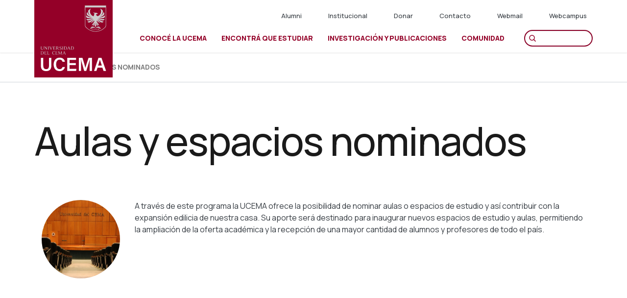

--- FILE ---
content_type: text/html; charset=UTF-8
request_url: https://ucema.edu.ar/node/1397
body_size: 18522
content:


<!-- THEME DEBUG -->
<!-- THEME HOOK: 'html' -->
<!-- FILE NAME SUGGESTIONS:
   ▪️ html--node--1397.html.twig
   ▪️ html--node--%.html.twig
   ▪️ html--node.html.twig
   ✅ html.html.twig
-->
<!-- 💡 BEGIN CUSTOM TEMPLATE OUTPUT from 'themes/ucema_bootstrap/templates/html.html.twig' -->
<!DOCTYPE html>
<html  lang="es" dir="ltr" prefix="content: http://purl.org/rss/1.0/modules/content/  dc: http://purl.org/dc/terms/  foaf: http://xmlns.com/foaf/0.1/  og: http://ogp.me/ns#  rdfs: http://www.w3.org/2000/01/rdf-schema#  schema: http://schema.org/  sioc: http://rdfs.org/sioc/ns#  sioct: http://rdfs.org/sioc/types#  skos: http://www.w3.org/2004/02/skos/core#  xsd: http://www.w3.org/2001/XMLSchema# ">
  <head>
    <meta charset="utf-8" />
<script async src="https://www.googletagmanager.com/gtag/js?id=UA-100326232-1"></script>
<script>window.dataLayer = window.dataLayer || [];function gtag(){dataLayer.push(arguments)};gtag("js", new Date());gtag("set", "developer_id.dMDhkMT", true);gtag("config", "UA-100326232-1", {"groups":"default","anonymize_ip":true,"page_placeholder":"PLACEHOLDER_page_path","allow_ad_personalization_signals":false});gtag("config", "G-XH3YV8K6GV", {"groups":"default","page_placeholder":"PLACEHOLDER_page_location","allow_ad_personalization_signals":false});</script>
<meta name="description" content="A través de este programa la UCEMA ofrece la posibilidad de nominar aulas o espacios de estudio y así contribuir con la expansión edilicia de nuestra casa. Su aporte será destinado para inaugurar nuevos espacios de estudio y aulas, permitiendo la ampliación de la oferta académica y la recepción de una mayor cantidad de alumnos y profesores de todo el país." />
<link rel="canonical" href="https://ucema.edu.ar/node/1397" />
<meta name="Generator" content="Drupal 10 (https://www.drupal.org)" />
<meta name="MobileOptimized" content="width" />
<meta name="HandheldFriendly" content="true" />
<meta name="viewport" content="width=device-width, initial-scale=1.0" />
<link href="https://www.tfaforms.com/dist/form-builder/5.0.0/wforms-layout.css?v=1660751656" rel="stylesheet" type="text/css" />
<link href="https://www.tfaforms.com/uploads/themes/theme-81034.css" rel="stylesheet" type="text/css" />
<link href="https://www.tfaforms.com/dist/form-builder/5.0.0/wforms-jsonly.css?v=1660751656" rel="alternate" stylesheet="stylesheet" title="This" activated="activated" by="by" javascript="javascript" type="text/css" />
<script type="text/javascript">
        document.addEventListener("DOMContentLoaded", function(){
            const FORM_TIME_START = Math.floor((new Date).getTime()/1000);
            let formElement = document.getElementById("tfa_0");
            if (null === formElement) {
                formElement = document.getElementById("0");
            }
            let appendJsTimerElement = function(){
                let formTimeDiff = Math.floor((new Date).getTime()/1000) - FORM_TIME_START;
                let cumulatedTimeElement = document.getElementById("tfa_dbCumulatedTime");
                if (null !== cumulatedTimeElement) {
                    let cumulatedTime = parseInt(cumulatedTimeElement.value);
                    if (null !== cumulatedTime && cumulatedTime > 0) {
                        formTimeDiff += cumulatedTime;
                    }
                }
                let jsTimeInput = document.createElement("input");
                jsTimeInput.setAttribute("type", "hidden");
                jsTimeInput.setAttribute("value", formTimeDiff.toString());
                jsTimeInput.setAttribute("name", "tfa_dbElapsedJsTime");
                jsTimeInput.setAttribute("id", "tfa_dbElapsedJsTime");
                jsTimeInput.setAttribute("autocomplete", "off");
                if (null !== formElement) {
                    formElement.appendChild(jsTimeInput);
                }
            };
            if (null !== formElement) {
                if(formElement.addEventListener){
                    formElement.addEventListener('submit', appendJsTimerElement, false);
                } else if(formElement.attachEvent){
                    formElement.attachEvent('onsubmit', appendJsTimerElement);
                }
            }
        });
    </script>
<script type="text/javascript" src="https://www.tfaforms.com/wForms/3.11/js/wforms.js?v=1660751656"></script>
<script type="text/javascript">
        wFORMS.behaviors.prefill.skip = false;
    </script>
<script type="text/javascript" src="https://www.tfaforms.com/wForms/3.11/js/localization-es_AR.js?v=1660751656"></script>
<script src="https://platform.illow.io/banner.js?siteId=a0d3a2d2-7e48-462b-8782-f85d7ac07552"></script>
<script>!function(f,b,e,v,n,t,s){if(f.fbq)return;n=f.fbq=function(){n.callMethod?n.callMethod.apply(n,arguments):n.queue.push(arguments)};if(!f._fbq)f._fbq=n;n.push=n;n.loaded=!0;n.version='2.0';n.queue=[];t=b.createElement(e);t.async=!0;t.src=v;s=b.getElementsByTagName(e)[0];s.parentNode.insertBefore(t,s)}(window, document,'script','https://connect.facebook.net/en_US/fbevents.js');fbq('init', '1812567172383174');fbq('track', 'PageView');</script>
<noscript><img height="1" width="1" style="display:none"src="https://www.facebook.com/tr?id=1812567172383174&ev=PageView&noscript=1"/></noscript>
<script>function loadScript(a){var b=document.getElementsByTagName("head")[0],c=document.createElement("script");c.type="text/javascript",c.src="https://tracker.metricool.com/resources/be.js",c.onreadystatechange=a,c.onload=a,b.appendChild(c)}loadScript(function(){beTracker.t({hash:"f50de682cb43a8308085fd6c063da05d"})});</script>
<link rel="icon" href="/sites/default/files/favicon-fenix-c.ico" type="image/vnd.microsoft.icon" />
<link rel="alternate" hreflang="es" href="https://ucema.edu.ar/node/1397" />
<script src="/sites/default/files/google_tag/contenedor_nfzsmhl/google_tag.script.js?t9f6qf" defer></script>

    <title>Aulas y espacios nominados | UCEMA</title>
    <link rel="stylesheet" media="all" href="/libraries/drupal-superfish/css/superfish.css?t9f6qf" />
<link rel="stylesheet" media="all" href="/core/modules/system/css/components/align.module.css?t9f6qf" />
<link rel="stylesheet" media="all" href="/core/modules/system/css/components/fieldgroup.module.css?t9f6qf" />
<link rel="stylesheet" media="all" href="/core/modules/system/css/components/container-inline.module.css?t9f6qf" />
<link rel="stylesheet" media="all" href="/core/modules/system/css/components/clearfix.module.css?t9f6qf" />
<link rel="stylesheet" media="all" href="/core/modules/system/css/components/details.module.css?t9f6qf" />
<link rel="stylesheet" media="all" href="/core/modules/system/css/components/hidden.module.css?t9f6qf" />
<link rel="stylesheet" media="all" href="/core/modules/system/css/components/item-list.module.css?t9f6qf" />
<link rel="stylesheet" media="all" href="/core/modules/system/css/components/js.module.css?t9f6qf" />
<link rel="stylesheet" media="all" href="/core/modules/system/css/components/nowrap.module.css?t9f6qf" />
<link rel="stylesheet" media="all" href="/core/modules/system/css/components/position-container.module.css?t9f6qf" />
<link rel="stylesheet" media="all" href="/core/modules/system/css/components/reset-appearance.module.css?t9f6qf" />
<link rel="stylesheet" media="all" href="/core/modules/system/css/components/resize.module.css?t9f6qf" />
<link rel="stylesheet" media="all" href="/core/modules/system/css/components/system-status-counter.css?t9f6qf" />
<link rel="stylesheet" media="all" href="/core/modules/system/css/components/system-status-report-counters.css?t9f6qf" />
<link rel="stylesheet" media="all" href="/core/modules/system/css/components/system-status-report-general-info.css?t9f6qf" />
<link rel="stylesheet" media="all" href="/core/modules/system/css/components/tablesort.module.css?t9f6qf" />
<link rel="stylesheet" media="all" href="/modules/colorbox/styles/default/colorbox_style.css?t9f6qf" />
<link rel="stylesheet" media="all" href="https://cdn.jsdelivr.net/npm/entreprise7pro-bootstrap@3.4.4/dist/css/bootstrap.css" integrity="sha256-oIKN8wJxs91dJwiCIX3nERmgGS27tDFdAG5Xh2xK9n8=" crossorigin="anonymous" />
<link rel="stylesheet" media="all" href="https://cdn.jsdelivr.net/npm/@unicorn-fail/drupal-bootstrap-styles@0.0.2/dist/3.1.1/7.x-3.x/drupal-bootstrap.css" integrity="sha512-ys0R7vWvMqi0PjJvf7827YdAhjeAfzLA3DHX0gE/sPUYqbN/sxO6JFzZLvc/wazhj5utAy7rECg1qXQKIEZOfA==" crossorigin="anonymous" />
<link rel="stylesheet" media="all" href="https://cdn.jsdelivr.net/npm/@unicorn-fail/drupal-bootstrap-styles@0.0.2/dist/3.1.1/8.x-3.x/drupal-bootstrap.css" integrity="sha512-ixuOBF5SPFLXivQ0U4/J9sQbZ7ZjmBzciWMBNUEudf6sUJ6ph2zwkpFkoUrB0oUy37lxP4byyHasSpA4rZJSKg==" crossorigin="anonymous" />
<link rel="stylesheet" media="all" href="https://cdn.jsdelivr.net/npm/@unicorn-fail/drupal-bootstrap-styles@0.0.2/dist/3.2.0/7.x-3.x/drupal-bootstrap.css" integrity="sha512-MiCziWBODHzeWsTWg4TMsfyWWoMltpBKnf5Pf5QUH9CXKIVeGpEsHZZ4NiWaJdgqpDzU/ahNWaW80U1ZX99eKw==" crossorigin="anonymous" />
<link rel="stylesheet" media="all" href="https://cdn.jsdelivr.net/npm/@unicorn-fail/drupal-bootstrap-styles@0.0.2/dist/3.2.0/8.x-3.x/drupal-bootstrap.css" integrity="sha512-US+XMOdYSqB2lE8RSbDjBb/r6eTTAv7ydpztf8B7hIWSlwvzQDdaAGun5M4a6GRjCz+BIZ6G43l+UolR+gfLFQ==" crossorigin="anonymous" />
<link rel="stylesheet" media="all" href="https://cdn.jsdelivr.net/npm/@unicorn-fail/drupal-bootstrap-styles@0.0.2/dist/3.3.1/7.x-3.x/drupal-bootstrap.css" integrity="sha512-3gQUt+MI1o8v7eEveRmZzYx6fsIUJ6bRfBLMaUTzdmNQ/1vTWLpNPf13Tcrf7gQ9iHy9A9QjXKxRGoXEeiQnPA==" crossorigin="anonymous" />
<link rel="stylesheet" media="all" href="https://cdn.jsdelivr.net/npm/@unicorn-fail/drupal-bootstrap-styles@0.0.2/dist/3.3.1/8.x-3.x/drupal-bootstrap.css" integrity="sha512-AwNfHm/YKv4l+2rhi0JPat+4xVObtH6WDxFpUnGXkkNEds3OSnCNBSL9Ygd/jQj1QkmHgod9F5seqLErhbQ6/Q==" crossorigin="anonymous" />
<link rel="stylesheet" media="all" href="https://cdn.jsdelivr.net/npm/@unicorn-fail/drupal-bootstrap-styles@0.0.2/dist/3.4.0/8.x-3.x/drupal-bootstrap.css" integrity="sha512-j4mdyNbQqqp+6Q/HtootpbGoc2ZX0C/ktbXnauPFEz7A457PB6le79qasOBVcrSrOBtGAm0aVU2SOKFzBl6RhA==" crossorigin="anonymous" />
<link rel="stylesheet" media="all" href="/themes/ucema_bootstrap/css/style.css?t9f6qf" />
<link rel="stylesheet" media="all" href="/themes/ucema_bootstrap/css/fonts.css?t9f6qf" />
<link rel="stylesheet" media="all" href="/themes/ucema_bootstrap/css/typography.css?t9f6qf" />
<link rel="stylesheet" media="all" href="/themes/ucema_bootstrap/css/colors.css?t9f6qf" />
<link rel="stylesheet" media="all" href="/themes/ucema_bootstrap/css/components.css?t9f6qf" />
<link rel="stylesheet" media="all" href="/themes/ucema_bootstrap/css/layout.css?t9f6qf" />
<link rel="stylesheet" media="all" href="/themes/ucema_bootstrap/css/controls.css?t9f6qf" />
<link rel="stylesheet" media="all" href="/themes/ucema_bootstrap/css/custom-paragraphs.css?t9f6qf" />
<link rel="stylesheet" media="all" href="/themes/ucema_bootstrap/css/bc-carreras.css?t9f6qf" />
<link rel="stylesheet" media="all" href="/themes/ucema_bootstrap/css/responsive.css?t9f6qf" />
<link rel="stylesheet" media="all" href="/themes/ucema_bootstrap/css/ajustes-produccion.css?t9f6qf" />
<link rel="stylesheet" media="all" href="/themes/ucema_bootstrap/css/ajustes-editor-ucema.css?t9f6qf" />
<link rel="stylesheet" media="all" href="//fonts.googleapis.com/css2?family=Manrope:wght@400;500;600;700;800" />
<link rel="stylesheet" media="all" href="/sites/default/files/asset_injector/css/animacion_ba-d3ebaafa15c54c8ebea688ee35a17db9.css?t9f6qf" />
<link rel="stylesheet" media="all" href="/sites/default/files/asset_injector/css/campo_personal-a840791ede0778651fe4493bfe835c91.css?t9f6qf" />
<link rel="stylesheet" media="all" href="/sites/default/files/asset_injector/css/card_cross_pymes-db1a26fdab06ee3747a51fbbf2dc19d8.css?t9f6qf" />
<link rel="stylesheet" media="all" href="/sites/default/files/asset_injector/css/card_novedades_y_eventos_pasados-e4c9812b0c58db5c01525e61bd2b5a32.css?t9f6qf" />
<link rel="stylesheet" media="all" href="/sites/default/files/asset_injector/css/colores_egp-0f4ddeab9cf25c475cd6b65e5d4c7c6e.css?t9f6qf" />
<link rel="stylesheet" media="all" href="/sites/default/files/asset_injector/css/colores_inia-045a7d9c6911e69e3f83859e6aab8242.css?t9f6qf" />
<link rel="stylesheet" media="all" href="/sites/default/files/asset_injector/css/colores_peicp-fedf027bcc471b7c69177121a3ef46d7.css?t9f6qf" />
<link rel="stylesheet" media="all" href="/sites/default/files/asset_injector/css/cuerpo70-877c9a05564938f4ef836a1c360cda4f.css?t9f6qf" />
<link rel="stylesheet" media="all" href="/sites/default/files/asset_injector/css/duplicado_de_colores_egp-0132738ee2855ea60816fd1fc428c9d5.css?t9f6qf" />
<link rel="stylesheet" media="all" href="/sites/default/files/asset_injector/css/duplicado_de_cuerpo70-a648b548df387f4594dabf56572bad80.css?t9f6qf" />
<link rel="stylesheet" media="all" href="/sites/default/files/asset_injector/css/elimina_degrade_negro_encabezados-c0519e7b56018f45407a36c01e013250.css?t9f6qf" />
<link rel="stylesheet" media="all" href="/sites/default/files/asset_injector/css/logo_international_hub-7f2da82769fc2fa68db3a761e3af1939.css?t9f6qf" />
<link rel="stylesheet" media="all" href="/sites/default/files/asset_injector/css/logo_pymes-7193566d5c6d6d968af61b19f88c5a41.css?t9f6qf" />
<link rel="stylesheet" media="all" href="/sites/default/files/asset_injector/css/metodo_ucema-d944072565e087db22063282ab908581.css?t9f6qf" />
<link rel="stylesheet" media="all" href="/sites/default/files/asset_injector/css/nodo_international_students-d0bfffc9b258d1921c3afddc315d3ed0.css?t9f6qf" />
<link rel="stylesheet" media="all" href="/sites/default/files/asset_injector/css/principal_grado-e491e2c848cf6dfdeb9192fde015bdc7.css?t9f6qf" />
<link rel="stylesheet" media="all" href="/sites/default/files/asset_injector/css/quitar_logo-ba2ceb5c1bc5dc1acf048065f055ae2e.css?t9f6qf" />
<link rel="stylesheet" media="all" href="/sites/default/files/asset_injector/css/solapas_indices_y_bases_de_datos-4ea992cbd03345c3d1449cd96a81484a.css?t9f6qf" />
<link rel="stylesheet" media="all" href="/sites/default/files/asset_injector/css/subtitulos_ucemax-570c5a6cf373867f981ca8816f5ae10d.css?t9f6qf" />
<link rel="stylesheet" media="all" href="/sites/default/files/asset_injector/css/videos_youtube-1e8c52b8fca5f9fc47fc5936ead95808.css?t9f6qf" />

    
  </head>
  <body class="page-nid-1397 path-node page-node-type-programas-de-donacion has-glyphicons">
    <a href="#main-content" class="visually-hidden focusable skip-link">
      Pasar al contenido principal
    </a>
    <noscript><iframe src="https://www.googletagmanager.com/ns.html?id=GTM-NFZSMHL" height="0" width="0" style="display:none;visibility:hidden"></iframe></noscript><script {="{" /*="/*">     */
}

window.dataLayer = window.dataLayer || [];
(function (w, d, s, l, i) {
  w[l] = w[l] || [];
  w[l].push({
    "gtm.start": new Date().getTime(),
    event: "gtm.js",
  });
  var f = d.getElementsByTagName(s)[0],
    j = d.createElement(s),
    dl = l != "dataLayer" ? "&l=" + l : "";
  j.async = true;
  j.src = "https://www.googletagmanager.com/gtm.js?id=" + i + dl;
  f.parentNode.insertBefore(j, f);
  console.log("data layer init", w);
})(window, document, "script", "dataLayer", "GTM-NFZSMHL");

addEventListener("load", inicializarEventos, false);
var beforeRute = window.location;
const pathname = window.location.pathname.split("/");
var nameRute = beforeRute.pathname.split("/");
var eventCatch = "";
var resp = {
  data: [],
  code: 200,
  message: "",
  success: true,
};
window.dataLayer = window.dataLayer || [];
var checkData = [];
var solicitud_aranceles_check = false;
var formValidation;

function inicializarEventos() {
  console.log("pathname", pathname);
  if (
    beforeRute.href.includes("novedad") ||
    beforeRute.href.includes("alumni")
  ) {
    eventCatch = "novedades";
  } else if (beforeRute.href.includes("donar#formdonar")) {
    eventCatch = "donar_form";
  } else if (beforeRute.href.includes("desarrollo-institucional")) {
    eventCatch = "donar";
  } else if (beforeRute.href.includes("evento")) {
    eventCatch = "proximos_eventos";
  } else if (beforeRute.href.includes("carreras-de-grado")) {
    eventCatch = "carreras-de-grado";
  } else if (beforeRute.href.includes("educacion-ejecutiva")) {
    eventCatch = "educacion-ejecutiva";
  } else if (beforeRute.href.includes("pymes")) {
    eventCatch = "pymes";
  }
  if (beforeRute.href.includes("explorar")) {
    eventCatch = "search";
  }

  if (
    pathname.includes("envio-exitoso-posgrado") ||
    pathname.includes("envio-exitoso")
  ) {
    eventCatch = "envio-exitoso";
  }

  if (pathname.includes("carrera-grado") || pathname.includes("grado")) {
    const product = window.location.pathname.split("/")[2];
    if (product) {
      eventCatch = "product-carreras-de-grado";
    }
  }
  if (pathname.includes("posgrado") && pathname.length === 2) {
    eventCatch = "posgrado";
  } else if (pathname.includes("posgrado") && pathname.length === 3) {
    eventCatch = "posgrado";
  }
  if (pathname.includes("on")) {
    const product = window.location.pathname.split("/")[2];
    if (product) {
      eventCatch = "product-online";
    }
  }

  if (pathname.includes("on")) {
    eventCatch = "on";
  }

  console.log("eventcatch", eventCatch);
  switch (eventCatch) {
    case "novedades":
      getNovedades();
      break;
    case "donar_form":
      getFormDonar();
      break;

    case "donar":
      getDonar();
      break;

    case "proximos_eventos":
      getProximosEventos();
      break;
    case "inscripcion_reu_informativa":
      break;

    case "search":
      getSearch();
      break;
    case "inscripcion_reu_informativa_reunion":
      inscripcionReuInformativa();
      break;

    case "envio-exitoso":
      getformStorade();
      break;
    case "carreras-de-grado":
      carrerasDeGrado();
      grado();
      break;
    case "product-carreras-de-grado":
      productCarrerasDeGrado();
      break;
    case "product-online":
      productOnline();
      break;
    case "posgrado":
      posgrado();
      grado();
      break;

    case "on":
      online();
      educationOnlineProductClick();
      break;

    case "educacion-ejecutiva":
      educacionEjecutiva();
      educationEjecutivaProductClick();
      break;

    case "pymes":
      paymes();

      break;

    default:
      break;
  }
  getReunionInformativa();
  engagementProducto();
}
var reunText = "";

function productCarrerasDeGrado() {
  grado();
  const button = document.querySelector(".webform-button--submit");
  button.setAttribute("onclick", "onSubmitProductCarrerasDeGrado()");
}

function onSubmitProductCarrerasDeGrado() {
  const item_name = document.getElementsByTagName("h1")[0].textContent.trim();
  const item_category = document
    .getElementsByTagName("ol")[0]
    .children[1].textContent.trim();
  const date_inicio = document
    .getElementsByClassName("datos-carrera")[0]
    .children[0].childNodes[2].textContent.trim();
  const titulacion = document
    .getElementsByClassName("datos-carrera")[0]
    .children[1].childNodes[2].textContent.trim();
  const modalidad = document
    .getElementsByClassName("datos-carrera")[0]
    .children[2].childNodes[2].textContent.trim();
  const duracion = document
    .getElementsByClassName("datos-carrera")[0]
    .children[3].childNodes[2].textContent.trim();
  const item_id = document
    .getElementsByClassName("datos-carrera")[0]
    .children[4].childNodes[2].textContent.trim();
  const data = {
    event: "add_to_cart",
    ecommerce: {
      currency: "ARS",
      value: "XX",
      items: [
        {
          item_name: item_name,
          item_id: item_id.match(/\d+/g).join(""),
          item_category: item_category,
          item_list_name: item_name,
          duracion: duracion,
          modalidad: modalidad,
          mes_inicio: date_inicio.split(" ")[0],
          año_inicio: date_inicio.split(" ")[1],
        },
      ],
    },
  };

  sessionStorage.setItem("formStoradeEvento", JSON.stringify(data));
}

function productOnline() {
  const button = document.querySelector("#submit_button");
  button.setAttribute("onclick", "onSubmitProductOnline()");
}

function onSubmitProductOnline() {}

function educationOnlineProductClick() {
  const productButton = document.querySelectorAll(".card-cursos .title-s a");
  for (let index = 0; index < productButton.length; index++) {
    const element = productButton[index];
    element.setAttribute("onclick", "onEventOnlineProductClick()");
  }
}

function onEventOnlineProductClick() {
  // falta la item_id del producto para poder implementar esta función correctamente
  let data = {
    event: "select_item",
    ecommerce: {
      items: [
        {
          item_name: "negocios digitales",
          item_id: "56231",
          item_category: "carreras de grado",
          item_list_name: "{menu}",
          duracion: "{duracion de la carrera}",
          modalidad: "{presencial | virtual}",
          mes_inicio: "{mes de inicio de cursada}",
          año_inicio: "{año de inicio de cursada}",
        },
      ],
    },
  };
  // gtagConfig("js", new Date());

  // gtagConfig("config", "GTM-NFZSMHL", {
  //   autoConfig: false,
  // });

  // gtag(data);

  // sessionStorage.setItem("formStoradeEvento", JSON.stringify(data));
}

function educationEjecutivaProductClick() {
  const productButton = document.querySelectorAll(".card-cursos .title-s a");
  for (let index = 0; index < productButton.length; index++) {
    const element = productButton[index];
    element.setAttribute("onclick", "onEventEducationEjecutivaProductClick()");
  }
}

function onEventEducationEjecutivaProductClick() {
  // falta la item_id del producto para poder implementar esta función correctamente

  let data = {
    event: "select_item",
    ecommerce: {
      items: [
        {
          item_name: "negocios digitales",
          item_id: "56231",
          item_category: "carreras de grado",
          item_list_name: "{menu}",
          duracion: "{duracion de la carrera}",
          modalidad: "{presencial | virtual}",
          mes_inicio: "{mes de inicio de cursada}",
          año_inicio: "{año de inicio de cursada}",
        },
      ],
    },
  };
  // gtagConfig("js", new Date());

  // gtagConfig("config", "GTM-NFZSMHL", {
  //   autoConfig: false,
  // });

  // gtag(data);

  // sessionStorage.setItem("formStoradeEvento", JSON.stringify(data));
}

///////

function getReunionInformativa() {
  let data = {
    event: "inscripcion_reu_informativa",
    reunion_informativa: "",
    area: "",
    modalidad: "",
  };
  let info = document.getElementsByClassName("manrope")[0].innerHTML.trim();
  if (info.includes("Reunión informativa")) {
    reunText = info;
    let tagdatos = document.getElementsByClassName("datos-evento")[0];
    let texArea = document.getElementsByClassName("campo-bajada-titulo")[0];
    var resultado = info.substring(
      info.indexOf("Reunión informativa") + "Reunión informativa".length + 1
    );
    var texModalidad = tagdatos.children[1].textContent
      .trim()
      .substring(
        tagdatos.children[1].textContent.trim().indexOf("Modalidad") +
          "Modalidad".length +
          1
      );
    let submitBtn = document.getElementById("edit-actions-submit");
    data = {
      ...data,
      reunion_informativa: resultado,
      modalidad: texModalidad.trim(),
      area: texArea ? texArea.innerHTML.trim() : "",
    };
    gtagConfig("js", new Date());

    gtagConfig("config", "GTM-NFZSMHL", {
      autoConfig: false,
    });
    gtag(data);
    formValidation = document.getElementsByTagName("form")[1];
    submitBtn.setAttribute(
      "onclick",
      "onSubmitReunion(" + JSON.stringify(data) + ")"
    );
  } else {
    return;
  }
}

function grado() {
  console.log("carreras de grado");
  new Promise((resolve, reject) => {
    try {
      var item_name = document.getElementsByTagName("h1")[0].textContent.trim();
      var item_category = document
        .getElementsByTagName("ol")[0]
        .children[1].textContent.trim();
      var date_inicio = document
        .getElementsByClassName("datos-carrera")[0]
        .children[0].childNodes[2].textContent.trim();
      var titulacion = document
        .getElementsByClassName("datos-carrera")[0]
        .children[1].childNodes[2].textContent.trim();
      var modalidad = document
        .getElementsByClassName("datos-carrera")[0]
        .children[2].childNodes[2].textContent.trim();
      var duracion = document
        .getElementsByClassName("datos-carrera")[0]
        .children[3].childNodes[2].textContent.trim();
      var item_id = document
        .getElementsByClassName("datos-carrera")[0]
        .children[4].childNodes[2].textContent.trim();

      var data = {
        event: "select_item",
        ecommerce: {
          items: [
            {
              item_name: item_name,
              item_id: item_id.match(/\d+/g).join(""),
              item_category: item_category,
              item_list_name: item_name,
              duracion: duracion,
              modalidad: modalidad,
              mes_inicio: date_inicio.split(" ")[0],
              año_inicio: date_inicio.split(" ")[1],
            },
          ],
        },
      };
      resolve(data);
    } catch (error) {
      reject(error);
    }
  }).then((d) => {
    var fechaInicial = new Date();
    gtagConfig("js", fechaInicial);

    gtagConfig("config", "GTM-NFZSMHL", {
      autoConfig: false,
    });

    gtag(d);
    gradoViewItem(d);
  });
}

function gradoViewItem(d) {
  let sendData = {
    ...d,
    event: "view_item",
    ecommerce: {
      ...d.ecommerce,
      currency: "ARS",
      value: "XX",
    },
  };

  var fechaInicial = new Date();

  fechaInicial.setHours(fechaInicial.getHours() + 1);

  gtagConfig("js", fechaInicial);

  gtagConfig("config", "GTM-NFZSMHL", {
    autoConfig: false,
  });

  gtag(sendData);

  sessionStorage.setItem("set_item_view", JSON.stringify(sendData));
}

function onEventAddCarGrado(data) {
  data = {
    ...data,
    event: "add_to_cart",
  };
  gtagConfig("js", new Date());

  gtagConfig("config", "GTM-NFZSMHL", {
    autoConfig: false,
  });
  gtag(data);
}

function paymes() {
  var from = document.getElementById("block-webform").childNodes[9];
  formValidation = document.getElementById("block-webform").childNodes[9];
  var btnSubtm = document.getElementById("edit-actions-submit");
  var checkout = document.getElementsByClassName("option");
  for (let i = 0; i < checkout.length; i++) {
    const element = checkout[i];
    const inputCheckout = element.getElementsByTagName("input")[0];
    inputCheckout.setAttribute(
      "onclick",
      "onCheckPaymes('" + inputCheckout.value + "', event)"
    );
  }
  btnSubtm.setAttribute("onclick", "onEventPaymes()");
}

function onEventPaymes() {
  validateForm();
  if (validateForm()) {
    return;
  }

  var empresa = document.getElementById("edit-empresa").value;
  var cargo = document.getElementById("edit-cargo").value;
  var canal_de_conocimiento = document.getElementById(
    "edit-como-llegaste-a-nuestra-propuesta-educativa-"
  ).value;
  let data = {
    event: "form_pymes",
    programa_interes: checkData,
    empresa: empresa,
    cargo: cargo,
    canal_de_conocimiento: canal_de_conocimiento,
  };

  sessionStorage.setItem("formStoradeEvento", JSON.stringify(data));
}

function onCheckPaymes(check, e) {
  if (e.target.checked) {
    if (e.target.value != "1") {
      checkData.push(e.target.value);
    }
  } else {
    if (e.target.value != "1") {
      for (let i = 0; i < checkData.length; i++) {
        if (e.target.value == checkData[i]) {
          checkData.splice(i, 1);
        }
      }
    }
  }
}

function educacionEjecutiva() {
  var from = document.getElementById("5001664");
  var btnSubtm = document.getElementById("5001664-A").childNodes[0];
  formValidation = document.getElementById("5001664");
  btnSubtm.setAttribute("onclick", "onEventEducacionEjecutiva()");
}

function onEventEducacionEjecutiva() {
  validateSendFormEducacionEjecutiva();
  let programa_interes = document.getElementById("tfa_39");

  let data = {
    event: "form_educacion_ejecutiva",
    programa_interes: programa_interes.selectedOptions[0].textContent,
    canal_de_conocimiento: "sin input",
  };
  gtagConfig("js", new Date());

  gtagConfig("config", "GTM-NFZSMHL", {
    autoConfig: false,
  });

  gtag(data);

  sessionStorage.setItem("formStoradeEvento", JSON.stringify(data));
}

function online() {
  new Promise((resolve, reject) => {
    try {
      var from = document.getElementById("5014024");
      var btnSubtm = document.getElementById("submit_button");
      formValidation = document.getElementById("5014024");
      btnSubtm.setAttribute("onclick", "onEventFormOnline()");
      resolve();
    } catch (error) {
      reject();
    }
  });
}

function onEventFormOnline() {
  validateForm();
  if (validateForm()) {
    return;
  }
  var selectElement = document.getElementById("tfa_39");
  var empresa = document.getElementById("tfa_30").value;
  var cargo = document.getElementById("tfa_54").value;
  var canal_de_conocimiento = document.getElementById("tfa_31").value;
  var queryCanal = document.querySelector(
    '[value="' + canal_de_conocimiento + '"]'
  );
  var programa_interes = [];
  for (var i = 0; i < selectElement.selectedOptions.length; i++) {
    programa_interes.push(selectElement.selectedOptions[i].textContent);
  }

  sessionStorage.setItem("formStoradeEvento", JSON.stringify(data));
}

function onEventFormPosgrado2() {
  var inputError = null;
  setTimeout(() => {
    inputError = document.getElementsByClassName("errMsg");

    for (let i = 0; i < inputError.length; i++) {
      const warn = inputError[i].textContent.trim();
      const nameID = inputError[i].id;
      const nameLabel = nameID.replace("E", "L");
      textLabel = document.getElementById(nameLabel).textContent;

      let data = {
        event: "error_form",
        campo: textLabel,
        warning: warn,
      };
      gtagConfig("js", new Date());

      gtagConfig("config", "GTM-NFZSMHL", {
        autoConfig: false,
      });
      gtag(data);
      console.log(window.dataLayer);
    }
  }, 1000);

  var empresa = document.getElementById("tfa_279").value;
  var cargo = document.getElementById("tfa_281").value;
  var canal_de_conocimiento = document.getElementById("tfa_283").value;
  var queryCanal = document.querySelector(
    '[value="' + canal_de_conocimiento + '"]'
  );

  let data = {
    event: "form_carreras_posgrado",
    programa_interes: checkData,
    empresa: empresa,
    cargo: cargo,
    solicitud_aranceles: null,
    canal_de_conocimiento: queryCanal.textContent,
  };

  sessionStorage.setItem("formStoradeEvento", JSON.stringify(data));
}

function posgrado() {
  console.log("fn posgrado");
  if (document.getElementsByClassName("wForm").length > 0) {
    var from2 = document.getElementsByClassName("wForm")[0].children[1];
    if (from2) {
      var btnSubtm2 = document.getElementById("submit_button");
      btnSubtm2.setAttribute("onclick", "onEventFormPosgrado2()");
    }
  }

  const url = window.location.href;

  const paramsStartIndex = url.indexOf("?");

  if (paramsStartIndex !== -1) {
    const queryString = url.slice(paramsStartIndex + 1);

    if (queryString.includes("tfa_next")) {
      new Promise((resolve, reject) => {
        try {
          if (sessionStorage.getItem("formStoradeEvento")) {
            let data = JSON.parse(sessionStorage.getItem("formStoradeEvento"));
            gtagConfig("js", new Date());

            gtagConfig("config", "GTM-NFZSMHL", {
              autoConfig: false,
            });
            gtag(data);

            if (sessionStorage.getItem("set_item_view")) {
              let itemCar = JSON.parse(sessionStorage.getItem("set_item_view"));
              onEventAddCarGrado(itemCar);
            }
            resolve(data);
          }
        } catch (error) {
          reject(error);
        }
      });
    }
  }
}

function onEventFormReuInformativa() {
  sessionStorage.setItem(
    "formStoradeEvento",
    JSON.stringify({ event: "prueba" })
  );
}

function onCheckPosgrado(check, e) {
  if (e.target.checked) {
    if (e.target.value != "1") {
      checkData.push(e.target.value);
    } else {
      if (e.target.id == "edit-solicito-me-envien-los-aranceles") {
        solicitud_aranceles_check = true;
      }
    }
  } else {
    if (e.target.value != "1") {
      for (let i = 0; i < checkData.length; i++) {
        if (e.target.value == checkData[i]) {
          checkData.splice(i, 1);
        }
      }
    } else {
      if (e.target.id == "edit-solicito-me-envien-los-aranceles") {
        solicitud_aranceles_check = false;
      }
    }
  }
}

function onEventFormPosgrado() {
  validateForm();
  if (validateForm()) {
    return;
  }
  var empresa = document.getElementById("edit-empresa").value;
  if (document.getElementById("tfa_279")) {
    empresa = document.getElementById("tfa_279").value;
  }

  var cargo = document.getElementById("edit-cargo").value;
  if (document.getElementById("tfa_281")) {
    cargo = document.getElementById("tfa_281").value;
  }

  var canal_de_conocimiento = document.getElementById(
    "edit-como-llegaste-a-nuestra-propuesta-educativa-"
  ).value;
  if (document.getElementById("tfa_283")) {
    canal_de_conocimiento = document.getElementById("tfa_283").value;
  }

  let data = {
    event: "form_carreras_posgrado",
    programa_interes: checkData,
    empresa: empresa,
    cargo: cargo,
    solicitud_aranceles: solicitud_aranceles_check ? "si" : "no",
    canal_de_conocimiento: canal_de_conocimiento,
  };

  sessionStorage.setItem("formStoradeEvento", JSON.stringify(data));
}

function carrerasDeGrado() {
  new Promise((resolve, reject) => {
    try {
      var from = document.getElementById("block-webform").childNodes[9];

      var btnSubtm = from.getElementsByTagName("button")[0];
      var checkout = document.getElementsByClassName("option");
      for (let i = 0; i < checkout.length; i++) {
        const element = checkout[i];
        const inputCheckout = element.getElementsByTagName("input")[0];
        inputCheckout.setAttribute(
          "onclick",
          "onCheckInteres('" + inputCheckout.value + "', event)"
        );
      }
      formValidation = document.getElementById("block-webform").childNodes[9];
      btnSubtm.setAttribute("onclick", "onEventFormCarrerasDeGrado()");
      resolve();
    } catch (error) {
      reject(error);
    }
  });
}

function onCheckInteres(check, e) {
  if (e.target.checked) {
    if (e.target.value != "1") {
      checkData.push(e.target.value);
    }
  } else {
    if (e.target.value != "1") {
      for (let i = 0; i < checkData.length; i++) {
        if (e.target.value == checkData[i]) {
          checkData.splice(i, 1);
        }
      }
    }
  }
}

function onEventFormCarrerasDeGrado() {
  validateSendForm();
  var colegio_universidad = document.getElementById(
    "edit-tu-colegio-universidad"
  ).value;
  var fecha_ingreso = document.getElementById("edit-cuando-ingresarias-").value;
  var canal_de_conocimiento = document.getElementById(
    "edit-como-llegaste-a-nuestra-propuesta-educativa-"
  ).value;

  let data = {
    event: "form_carreras_grado",
    programa_interes: checkData,
    colegio_universidad: colegio_universidad,
    fecha_ingreso: fecha_ingreso,
    canal_de_conocimiento: canal_de_conocimiento,
  };

  sessionStorage.setItem("formStoradeEvento", JSON.stringify(data));
}

function validateSendForm() {
  //implementado errores generales Carreras de grado:
  const errors = [];
  const inputs = document.querySelectorAll('[required="required"]');
  for (let index = 0; index < inputs.length; index++) {
    const element = inputs[index];
    if (!element.value) {
      console.log(element.validationMessage);
      let data = {
        event: "error_form",
        campo: element.name,
        warning: element.validationMessage,
      };
      errors.push(data);
    }
  }
  gtagConfig("js", new Date());

  gtagConfig("config", "GTM-NFZSMHL", {
    autoConfig: false,
  });
  for (let index = 0; index < errors.length; index++) {
    const element = errors[index];
    gtag(element);
  }
}

function validateSendFormEducacionEjecutiva() {
  //implementado errores generales educación ejecutiva
  const errors = [];
  const inputs = document.querySelectorAll(".inputWrapper input");
  const select1 = document.getElementById("tfa_118");
  const select2 = document.getElementById("tfa_29");
  if (!select1.value) {
    errors.push({
      event: "error_form",
      campo: "tfa_118",
      warning: "",
    });
  }
  if (!select2.value) {
    errors.push({
      event: "error_form",
      campo: "tfa_29",
      warning: "",
    });
  }
  for (let index = 0; index < inputs.length; index++) {
    const element = inputs[index];
    if (element.classList.length > 0) {
      if (!element.value) {
        console.log(element.validationMessage);
        let data = {
          event: "error_form",
          campo: element.name,
          warning: element.validationMessage,
        };
        errors.push(data);
      }
    }
  }
  for (let index = 0; index < errors.length; index++) {
    const element = errors[index];
    gtag(element);
  }
}
// -----------------------arriba sigue las nuevas implementaciones-----------
function gtagConfig() {
  dataLayer.push(arguments);
}

function gtag(data) {
  window.dataLayer.push(data);
  console.log("gtag", window.dataLayer);
}

function getNovedades() {
  let categoria = document.getElementsByClassName("color-primary")[0];
  let titulo = document.getElementsByClassName("manrope")[0];
  let data = {
    event: eventCatch,
    categoria: categoria.textContent.trim(),
    titulo: titulo.textContent.trim(),
  };

  gtagConfig("js", new Date());

  gtagConfig("config", "GTM-NFZSMHL", {
    autoConfig: false,
  });

  gtag(data);
}

function getDonar() {
  new Promise((resolve, reject) => {
    try {
      let secction = [];
      secction = document.querySelectorAll(".separador-horizontal-small");
      let initSeccion = [];

      for (let i = 0; i < secction.length; i++) {
        const element = secction[i];
        for (let j = 0; j < element.children[0].children.length; j++) {
          const column = element.children[0].children[j];
          initSeccion.push(column);
        }
      }

      for (let i = 0; i < initSeccion.length; i++) {
        const field = initSeccion[i];
        let proyecto = field.getElementsByTagName("h2")[0];
        let linkEvent = field
          .getElementsByClassName("arrow-primary")[0]
          .getElementsByTagName("a")[0];

        let data = {
          event: eventCatch,
          proyecto: proyecto.innerHTML.trim(),
          href: linkEvent.getAttribute("href"),
        };
        linkEvent.setAttribute(
          "onclick",
          "getEventDonarData(" + JSON.stringify(data) + ")"
        );
        linkEvent.setAttribute("href", "#");
      }
      resolve(data);
    } catch (error) {
      reject(error);
    }
  });
}

function getFormDonar() {
  formValidation = document.getElementById(
    "webform-submission-solicita-mas-informacion-node-77-add-form"
  );
  getStoradeDonar();
  let formDonar = document.getElementById(
    "webform-submission-solicita-mas-informacion-node-77-add-form"
  );

  let btnEvent = formDonar.getElementsByTagName("button")[0];
  btnEvent.setAttribute("onclick", "onEventFormDonar()");
}

function getEventDonarData(item) {
  let data = item;
  sessionStorage.setItem("donar", JSON.stringify(data));
  window.location.href = item.href;
}

function onEventFormDonar() {
  validateForm();
  if (validateForm()) {
    return;
  }
  let data = {};
  let dataFormDonar = {};
  new Promise((resolve, reject) => {
    try {
      if (sessionStorage.getItem("donar")) {
        data = JSON.parse(sessionStorage.getItem("donar"));

        dataFormDonar = {
          proyecto: data.proyecto,
          event: "donar_form",
        };
        sessionStorage.setItem(
          "formStoradeEvento",
          JSON.stringify(dataFormDonar)
        );
        sessionStorage.removeItem("donar");
      } else {
        console.log("no se encuentra el evento relacionado");
      }
      resolve(data);
    } catch (error) {
      reject(error);
    }
  });
}

function getStoradeDonar() {
  if (sessionStorage.getItem("donar")) {
    data = JSON.parse(sessionStorage.getItem("donar"));
    let dataDonar = {};
    dataDonar = {
      proyecto: data.proyecto,
      event: "donar",
    };
    gtagConfig("js", new Date());

    gtagConfig("config", "GTM-NFZSMHL", {
      autoConfig: false,
    });
    gtag(dataDonar);
  }
}

function getProximosEventos() {
  let categoria = document.getElementsByClassName("color-primary")[0];
  let titulo = document.getElementsByClassName("manrope")[0];
  let data = {
    event: eventCatch,
    categoria: categoria.textContent.trim(),
    evento: titulo.textContent.trim(),
  };

  gtagConfig("js", new Date());

  gtagConfig("config", "GTM-NFZSMHL", {
    autoConfig: false,
  });
  gtag(data);
}

function inscripcionReuInformativa() {
  let data = {
    event: "inscripcion_reu_informativa",
    reunion_informativa: "",
    area: "",
    modalidad: "",
  };
  let info = document.getElementsByClassName("manrope")[0].innerHTML.trim();
  let tagdatos = document.getElementsByClassName("datos-evento")[0];
  let texArea = document.getElementsByClassName("campo-bajada-titulo")[0];
  var resultado = info.substring(
    info.indexOf("Reunión informativa") + "Reunión informativa".length + 1
  );
  var texModalidad = tagdatos.children[1].textContent
    .trim()
    .substring(
      tagdatos.children[1].textContent.trim().indexOf("Modalidad") +
        "Modalidad".length +
        1
    );
  let submitBtn = document.getElementById("edit-actions-submit");
  data = {
    ...data,
    reunion_informativa: resultado,
    modalidad: texModalidad.trim(),
    area: texArea ? texArea.innerHTML.trim() : "",
  };
  gtagConfig("js", new Date());

  gtagConfig("config", "GTM-NFZSMHL", {
    autoConfig: false,
  });
  gtag(data);
  formValidation = document.getElementsByTagName("form")[1];
  submitBtn.setAttribute(
    "onclick",
    "onSubmitReunion(" + JSON.stringify(data) + ")"
  );
}

function onSubmitReunion(data) {
  validateForm();
  if (validateForm()) {
    return;
  }

  data = {
    ...data,
    event: "form_reu_informativa",
  };
  sessionStorage.setItem("formStoradeEvento", JSON.stringify(data));
}

function getformStorade() {
  console.log("envio exitosooooooo", eventCatch);
  new Promise((resolve, reject) => {
    try {
      if (sessionStorage.getItem("formStoradeEvento")) {
        let data = JSON.parse(sessionStorage.getItem("formStoradeEvento"));
        console.log(data);
        switch (data.event) {
          case "form_reu_informativa":
            gtagConfig("js", new Date());

            gtagConfig("config", "GTM-NFZSMHL", {
              autoConfig: false,
            });

            gtag(data);
            break;

          case "form_carreras_grado":
            gtagConfig("js", new Date());

            gtagConfig("config", "GTM-NFZSMHL", {
              autoConfig: false,
            });
            gtag(data);

            if (sessionStorage.getItem("set_item_view")) {
              let itemCar = JSON.parse(sessionStorage.getItem("set_item_view"));
              onEventAddCarGrado(itemCar);
            }

            break;
          case "form_carreras_posgrado":
            gtagConfig("js", new Date());

            gtagConfig("config", "GTM-NFZSMHL", {
              autoConfig: false,
            });
            gtag(data);

            if (sessionStorage.getItem("set_item_view")) {
              let itemCar = JSON.parse(sessionStorage.getItem("set_item_view"));
              onEventAddCarGrado(itemCar);
            }
            break;

          case "form_educacion_distancia":
            gtagConfig("js", new Date());

            gtagConfig("config", "GTM-NFZSMHL", {
              autoConfig: false,
            });

            gtag(data);
            break;

          case "form_educacion_ejecutiva":
            gtagConfig("js", new Date());

            gtagConfig("config", "GTM-NFZSMHL", {
              autoConfig: false,
            });

            gtag(data);
            break;
          case "form_pymes":
            gtagConfig("js", new Date());

            gtagConfig("config", "GTM-NFZSMHL", {
              autoConfig: false,
            });

            gtag(data);
            break;
          case "add_to_cart":
            console.log("envio exitoso add to cart");
            gtagConfig("js", new Date());

            gtagConfig("config", "GTM-NFZSMHL", {
              autoConfig: false,
            });

            gtag(data);
            break;
          case "donar_form":
            console.log("donar_form storage");
            gtagConfig("js", new Date());

            gtagConfig("config", "GTM-NFZSMHL", {
              autoConfig: false,
            });

            gtag(data);
            break;

          default:
            break;
        }
      }

      resolve(data);
    } catch (error) {
      reject(error);
    }
  });
}

function engagementProducto() {
  new Promise((resolve, reject) => {
    try {
      let seccionLink = document.getElementsByClassName(
        "field--name-field-link-item"
      )[0];
      let links = seccionLink.getElementsByTagName("a");
      for (let i = 0; i < links.length; i++) {
        const element = links[i];
        let data = {
          event: "engagement_prodcuto",
          info_product: element.innerHTML.trim(),
        };
        console.log(data);
        element.setAttribute(
          "onclick",
          "onEngagement(" + JSON.stringify(data) + ")"
        );
      }
      resolve();
    } catch (error) {
      reject(error);
    }
  });
}

function onEngagement(data) {
  console.log(window.dataLayer);
  gtagConfig("js", new Date());

  gtagConfig("config", "GTM-NFZSMHL", {
    autoConfig: false,
  });
  gtag(data);
}

function getSearch() {
  new Promise((resolve, reject) => {
    try {
      let velueSearch = document.getElementById("edit-keys--2").value;
      let empty = document.getElementsByClassName("view-empty")[0];
      let data = {
        event: "search",
        search_term: velueSearch,
        search_result: "no",
      };
      if (!empty) {
        data = {
          ...data,
          search_result: "si",
        };
      }

      gtagConfig("js", new Date());

      gtagConfig("config", "GTM-NFZSMHL", {
        autoConfig: false,
      });
      gtag(data);

      resolve(data);
    } catch (error) {
      reject(error);
    }
  });
}

function validateForm() {
  new Promise((resolve, reject) => {
    try {
      var camposRequeridos1 = [],
        camposRequeridos2 = [],
        camposRequeridos3 = [];
      let camposRequeridos = [];
      if (formValidation.querySelectorAll('[required="required"]')) {
        camposRequeridos1 = formValidation.querySelectorAll(
          '[required="required"]'
        );
      }
      if (
        formValidation.querySelectorAll(
          "input.required, select.required,span.required"
        )
      ) {
        camposRequeridos2 = formValidation.querySelectorAll(
          "input.required, select.required,span.required"
        );
      }

      if (formValidation.getElementsByClassName("required")) {
        camposRequeridos3 = formValidation.getElementsByClassName("required");
      }
      let sendErros = [];
      dataLayer = [];

      if (camposRequeridos1.length > 0) {
        camposRequeridos = camposRequeridos1;
        camposRequeridos.forEach(function (campo) {
          if (!campo.value) {
            sendErros.push({
              campo: campo.name,
              warning: campo.validationMessage,
            });

            let data = {
              event: "error_form",
              campo: campo.name,
              warning: campo.validationMessage,
            };
            gtagConfig("js", new Date());

            gtagConfig("config", "GTM-NFZSMHL", {
              autoConfig: false,
            });
            gtag(data);
          }
        });
      } else if (
        camposRequeridos2.length > 0 &&
        camposRequeridos1.length == 0
      ) {
        camposRequeridos = camposRequeridos2;

        camposRequeridos.forEach(function (campo) {
          let warningtext = "";
          let campotext = "";
          setTimeout(() => {
            dataLayer = [];
            if (document.getElementById(campo.id + "-E")) {
              if (!campo.getAttribute("title")) {
                campotext = campo.querySelector("label").textContent.trim();
                warningtext = document
                  .getElementById(campo.id + "-E")
                  .textContent.trim();
              } else {
                campotext = campo.getAttribute("title");
                warningtext = document
                  .getElementById(campo.id + "-E")
                  .textContent.trim();
              }

              sendErros.push({
                campo: campotext,
                warning: warningtext,
              });

              let data = {
                event: "error_form",
                campo: campotext,
                warning: warningtext,
              };
              gtagConfig("js", new Date());

              gtagConfig("config", "GTM-NFZSMHL", {
                autoConfig: false,
              });
              gtag(data);
            }
          }, 500);
        });
      } else if (
        camposRequeridos3.length > 0 &&
        camposRequeridos2.length == 0 &&
        camposRequeridos2.length == 0
      ) {
        camposRequeridos = camposRequeridos3;

        camposRequeridos.forEach(function (campo) {
          let warningtext = "";
          let campotext = "";
          setTimeout(() => {
            dataLayer = [];
            if (document.getElementById(campo.id + "-E")) {
              if (!campo.getAttribute("title")) {
                campotext = campo.querySelector("label").textContent.trim();
                warningtext = document
                  .getElementById(campo.id + "-E")
                  .textContent.trim();
              } else {
                campotext = campo.getAttribute("title");
                warningtext = document
                  .getElementById(campo.id + "-E")
                  .textContent.trim();
              }

              sendErros.push({
                campo: campotext,
                warning: warningtext,
              });

              let data = {
                event: "error_form",
                campo: campotext,
                warning: warningtext,
              };
              gtagConfig("js", new Date());

              gtagConfig("config", "GTM-NFZSMHL", {
                autoConfig: false,
              });
              gtag(data);
            }
          }, 500);
        });
      }

      if (sendErros.length > 0) {
        return true;
      } else {
        return false;
      }
      resolve(data);
    } catch (error) {
      reject(error);
    }
  });
}

{
  /* </script>
<script */="*/" }="}"></script>

    

<!-- THEME DEBUG -->
<!-- THEME HOOK: 'off_canvas_page_wrapper' -->
<!-- BEGIN OUTPUT from 'core/modules/system/templates/off-canvas-page-wrapper.html.twig' -->
  <div class="dialog-off-canvas-main-canvas" data-off-canvas-main-canvas>
    

<!-- THEME DEBUG -->
<!-- THEME HOOK: 'page' -->
<!-- FILE NAME SUGGESTIONS:
   ▪️ page--programas-de-donacion.html.twig
   ▪️ page--node--1397.html.twig
   ▪️ page--node--%.html.twig
   ▪️ page--node.html.twig
   ✅ page.html.twig
-->
<!-- 💡 BEGIN CUSTOM TEMPLATE OUTPUT from 'themes/ucema_bootstrap/templates/page.html.twig' -->


      	
	              <div class="header-top container-fluid" role="contentinfo">
        <div class="container">

<!-- THEME DEBUG -->
<!-- THEME HOOK: 'region' -->
<!-- FILE NAME SUGGESTIONS:
   ▪️ region--header-top.html.twig
   ✅ region.html.twig
-->
<!-- BEGIN OUTPUT from 'themes/bootstrap/templates/system/region.html.twig' -->
  <div class="region region-header-top">
    

<!-- THEME DEBUG -->
<!-- THEME HOOK: 'block' -->
<!-- FILE NAME SUGGESTIONS:
   ▪️ block--menusecundario.html.twig
   ▪️ block--system-menu-block--menu-secundario.html.twig
   ✅ block--system-menu-block.html.twig
   ▪️ block--system.html.twig
   ▪️ block.html.twig
-->
<!-- BEGIN OUTPUT from 'core/modules/system/templates/block--system-menu-block.html.twig' -->
<nav role="navigation" aria-labelledby="block-menusecundario-menu" id="block-menusecundario" class="hide-mobile">
            
  <h2 class="visually-hidden" id="block-menusecundario-menu">Menú secundario</h2>
  

        

<!-- THEME DEBUG -->
<!-- THEME HOOK: 'menu__menu_secundario' -->
<!-- FILE NAME SUGGESTIONS:
   ▪️ menu--menu-secundario.html.twig
   ✅ menu.html.twig
-->
<!-- BEGIN OUTPUT from 'themes/bootstrap/templates/menu/menu.html.twig' -->

      <ul class="menu menu--menu-secundario nav">
                      <li class="first">
                                        <a href="/alumni" data-drupal-link-system-path="node/56">Alumni</a>
              </li>
                      <li>
                                        <a href="/institucional" data-drupal-link-system-path="node/75">Institucional</a>
              </li>
                      <li>
                                        <a href="/desarrollo-institucional" data-drupal-link-system-path="node/110">Donar</a>
              </li>
                      <li>
                                        <a href="/contacto" data-drupal-link-system-path="node/127">Contacto</a>
              </li>
                      <li>
                                        <a href="https://correo.ucema.edu.ar/">Webmail</a>
              </li>
                      <li class="last">
                                        <a href="https://ucema.edu.ar/webcampus3/">Webcampus</a>
              </li>
        </ul>
  

<!-- END OUTPUT from 'themes/bootstrap/templates/menu/menu.html.twig' -->


  </nav>

<!-- END OUTPUT from 'core/modules/system/templates/block--system-menu-block.html.twig' -->


  </div>

<!-- END OUTPUT from 'themes/bootstrap/templates/system/region.html.twig' -->

</div>
        </div>
          	
    <header class="navbar navbar-default container-fluid" id="navbar" role="banner">
      	  <div class="container">
      <div class="navbar-header">
        

<!-- THEME DEBUG -->
<!-- THEME HOOK: 'region' -->
<!-- FILE NAME SUGGESTIONS:
   ▪️ region--navigation.html.twig
   ✅ region.html.twig
-->
<!-- BEGIN OUTPUT from 'themes/bootstrap/templates/system/region.html.twig' -->
  <div class="region region-navigation">
    

<!-- THEME DEBUG -->
<!-- THEME HOOK: 'block' -->
<!-- FILE NAME SUGGESTIONS:
   ▪️ block--ucema-bootstrap-branding.html.twig
   ✅ block--system-branding-block.html.twig
   ▪️ block--system.html.twig
   ▪️ block.html.twig
-->
<!-- BEGIN OUTPUT from 'themes/bootstrap/templates/block/block--system-branding-block.html.twig' -->
      <a class="logo navbar-btn pull-left" href="/" title="Home" rel="home">
      <img src="/themes/ucema_bootstrap/logo.svg" alt="Home" />
    </a>
      
<!-- END OUTPUT from 'themes/bootstrap/templates/block/block--system-branding-block.html.twig' -->



<!-- THEME DEBUG -->
<!-- THEME HOOK: 'block' -->
<!-- FILE NAME SUGGESTIONS:
   ▪️ block--menuprincipal.html.twig
   ▪️ block--superfish--main.html.twig
   ▪️ block--superfish.html.twig
   ✅ block.html.twig
-->
<!-- BEGIN OUTPUT from 'themes/bootstrap/templates/block/block.html.twig' -->
<section id="block-menuprincipal" class="menu-principal block block-superfish block-superfishmain clearfix">
  
    

      

<!-- THEME DEBUG -->
<!-- THEME HOOK: 'superfish' -->
<!-- BEGIN OUTPUT from 'modules/superfish/templates/superfish.html.twig' -->

<ul id="superfish-main" class="menu sf-menu sf-main sf-horizontal sf-style-none">
  

<!-- THEME DEBUG -->
<!-- THEME HOOK: 'superfish_menu_items' -->
<!-- BEGIN OUTPUT from 'modules/superfish/templates/superfish-menu-items.html.twig' -->

<li id="main-menu-link-content3467d89d-4349-4540-8cfe-14a7923174e9" class="sf-depth-1 menuparent"><a href="/conoce-la-ucema" class="sf-depth-1 menuparent">Conocé la Ucema</a><ul><!-- THEME DEBUG --><!-- THEME HOOK: 'superfish_menu_items' --><!-- BEGIN OUTPUT from 'modules/superfish/templates/superfish-menu-items.html.twig' --><li id="main-menu-link-contentedfc63b1-e66f-49ba-9fed-d7ee858399e2" class="sf-depth-2 sf-no-children"><a href="/la-ucema/mision-e-historia" class="sf-depth-2">Historia y Misión</a></li><li id="main-menu-link-contentc488d421-fa54-4e27-8471-674d6478cb37" class="sf-depth-2 sf-no-children"><a href="/institucional/ubicacion-y-sedes" class="sf-depth-2">Ubicación y sedes</a></li><li id="main-menu-link-contentfc4959e6-4317-45b0-bc3a-5ad4006ab52a" class="sf-depth-2 sf-no-children"><a href="/international-students" class="sf-depth-2">International students</a></li><li id="main-menu-link-content4bc0fcad-e004-4b59-bbc0-8c26080d5c3b" class="sf-depth-2 sf-no-children"><a href="/admision" class="sf-depth-2">Admisión</a></li><li id="main-menu-link-contenta23101c1-ceed-4e71-9a60-44f9cbf75590" class="sf-depth-2 sf-no-children"><a href="/carreras-de-grado/becas" class="sf-depth-2">Becas</a></li><li id="main-menu-link-contentae4da07a-b3d8-443e-a71d-01d143d97770" class="sf-depth-2 sf-no-children"><a href="/escuela-de-negocios" class="sf-depth-2">Escuela de Negocios</a></li><!-- END OUTPUT from 'modules/superfish/templates/superfish-menu-items.html.twig' --></ul></li><li id="main-menu-link-contentaf53b19c-fac2-4eb1-8d6a-5df6c046fc5a" class="sf-depth-1 menuparent"><a href="/encontra-que-estudiar" class="sf-depth-1 menuparent">Encontrá que estudiar</a><ul><!-- THEME DEBUG --><!-- THEME HOOK: 'superfish_menu_items' --><!-- BEGIN OUTPUT from 'modules/superfish/templates/superfish-menu-items.html.twig' --><li id="main-menu-link-contentea3cd47c-a5b3-473b-815c-2f0737332ecd" class="sf-depth-2 sf-no-children"><a href="/carreras-de-grado" class="sf-depth-2">Carreras de Grado</a></li><li id="main-menu-link-content4d5b5e72-01d8-4122-b279-841133f4d679" class="sf-depth-2 sf-no-children"><a href="/posgrado" class="sf-depth-2">Carreras de Posgrado</a></li><li id="main-menu-link-content22e4ae84-b9fe-45eb-8128-3d449cbcea9a" class="sf-depth-2 sf-no-children"><a href="/on" class="sf-depth-2">Educación a distancia</a></li><li id="main-menu-link-contentb76ef1c1-cdcf-4a0b-a894-82b784981b24" class="sf-depth-2 menuparent"><a href="/educacion-ejecutiva" class="sf-depth-2 menuparent">Educación ejecutiva</a><ul><!-- THEME DEBUG --><!-- THEME HOOK: 'superfish_menu_items' --><!-- BEGIN OUTPUT from 'modules/superfish/templates/superfish-menu-items.html.twig' --><li id="main-menu-link-content16f2d498-6a45-4fe9-a2be-ddce2c449244" class="sf-depth-3 sf-no-children"><a href="/educacion-ejecutiva/programas-ejecutivos" class="sf-depth-3">UCEMAX - Programas abiertos</a></li><li id="main-menu-link-content1c03972b-d70b-419b-a863-17b55574cf51" class="sf-depth-3 sf-no-children"><a href="/lyd" class="sf-depth-3">UCEMA L&amp;D - Programas In company</a></li><!-- END OUTPUT from 'modules/superfish/templates/superfish-menu-items.html.twig' --></ul></li><li id="main-menu-link-content9df311e7-079c-41b2-9b44-6ca22b40b5b6" class="sf-depth-2 sf-no-children"><a href="/pymes#cursos-cortos" class="sf-depth-2">UCEMA PYMES</a></li><li id="main-menu-link-contentf8287e6c-dfc2-4327-983b-acf26ad6deb6" class="sf-depth-2 sf-no-children"><a href="/international-hub" class="sf-depth-2">International Students</a></li><!-- END OUTPUT from 'modules/superfish/templates/superfish-menu-items.html.twig' --></ul></li><li id="main-menu-link-content3731d7b9-4c6a-456c-8ffa-5b8def81b181" class="sf-depth-1 menuparent"><a href="/investigacion-y-publicaciones" class="sf-depth-1 menuparent">Investigación y Publicaciones</a><ul><!-- THEME DEBUG --><!-- THEME HOOK: 'superfish_menu_items' --><!-- BEGIN OUTPUT from 'modules/superfish/templates/superfish-menu-items.html.twig' --><li id="main-menu-link-content710541a7-5820-4b6b-aa61-a3050198d4ab" class="sf-depth-2 sf-no-children"><a href="/ciclos-de-seminarios" title="Agenda de Seminarios agrupados por ciclos" class="sf-depth-2">Ciclos de Seminarios</a></li><li id="main-menu-link-contentc504ff3a-dd5a-4c99-904a-eacd4d97d4d6" class="sf-depth-2 sf-no-children"><a href="/jae" class="sf-depth-2">Journal of Applied Economics</a></li><li id="main-menu-link-content4e9c794c-abc7-4aa9-83db-fc02e150525f" class="sf-depth-2 sf-no-children"><a href="/investigaciones" class="sf-depth-2">Trabajos de Investigación</a></li><li id="main-menu-link-content8d4b6132-3013-40b1-9245-8ddff6d8e954" class="sf-depth-2 sf-no-children"><a href="/centros-de-investigacion" class="sf-depth-2">Centros de Investigación</a></li><li id="main-menu-link-contentb4b69405-f5dc-457b-b7c8-beda178d26d6" class="sf-depth-2 sf-no-children"><a href="/indices-y-bases-de-datos" class="sf-depth-2">Índices y Bases de datos</a></li><li id="main-menu-link-contenta7f4a0bb-29d6-4bcf-8967-0eb05c6504ff" class="sf-depth-2 sf-no-children"><a href="/publicaciones-medio" class="sf-depth-2">En los medios</a></li><li id="main-menu-link-content8348fb75-92e8-497c-960e-cbd88e531b97" class="sf-depth-2 sf-no-children"><a href="/revista-ucema" class="sf-depth-2">Revista UCEMA</a></li><!-- END OUTPUT from 'modules/superfish/templates/superfish-menu-items.html.twig' --></ul></li><li id="main-menu-link-content6b5560c8-3114-4d56-807e-cad8ace75d42" class="sf-depth-1 menuparent"><a href="/comunidad" class="sf-depth-1 menuparent">Comunidad</a><ul><!-- THEME DEBUG --><!-- THEME HOOK: 'superfish_menu_items' --><!-- BEGIN OUTPUT from 'modules/superfish/templates/superfish-menu-items.html.twig' --><li id="main-menu-link-content07fc0baa-e6a0-4587-be6c-31e268079e0c" class="sf-depth-2 sf-no-children"><a href="/alumnos" class="sf-depth-2">Alumnos</a></li><li id="main-menu-link-content09ca2fd0-2975-42ee-a15c-208af803158f" class="sf-depth-2 sf-no-children"><a href="/comunidad/profesores-y-ayudantes" class="sf-depth-2">Profesores</a></li><li id="main-menu-link-contentfc0a2769-bde9-4ce9-ad92-e2a57f028fa6" class="sf-depth-2 sf-no-children"><a href="/vida-universitaria" class="sf-depth-2">Vida universitaria</a></li><li id="main-menu-link-contentf301addd-aba7-475a-b467-56d2360cac93" class="sf-depth-2 sf-no-children"><a href="/biblioteca" class="sf-depth-2">Biblioteca</a></li><li id="main-menu-link-content5e692275-7642-454f-93d4-9d8daa0c76cb" class="sf-depth-2 sf-no-children"><a href="/ddp" class="sf-depth-2">Desarrollo profesional</a></li><li id="main-menu-link-content22dc0e70-edce-42e9-90d2-962f813eb3eb" class="sf-depth-2 sf-no-children"><a href="/clubes-estudiantes" class="sf-depth-2">Club de estudiantes</a></li><li id="main-menu-link-content90739b73-2a6b-4644-be0f-cc561641bfd0" class="sf-depth-2 sf-no-children"><a href="/desarrollo-profesional/internacional" class="sf-depth-2">UCEMA Internacional</a></li><li id="main-menu-link-contentc8e0ebb0-f679-4375-bcb7-a58085b9e98d" class="sf-depth-2 sf-no-children"><a href="/arte-cultura" class="sf-depth-2">Arte y cultura</a></li><!-- END OUTPUT from 'modules/superfish/templates/superfish-menu-items.html.twig' --></ul></li><li id="main-menu-link-content6ff618ab-4eb6-48a0-a814-0b310a9c2222" class="sf-depth-1 sf-no-children"><a href="/alumni" class="show-mobile item-menusecundario-responsive first-item sf-depth-1">Alumni</a></li><li id="main-menu-link-contentc011a5e1-dd83-41ac-84c6-b11f8d70e33f" class="sf-depth-1 sf-no-children"><a href="/contacto" class="show-mobile item-menusecundario-responsive sf-depth-1">Contacto</a></li><li id="main-menu-link-content8fdcff0d-6d89-439d-a736-140aade8439d" class="sf-depth-1 sf-no-children"><a href="/desarrollo-institucional" class="show-mobile item-menusecundario-responsive sf-depth-1">Donar</a></li><li id="main-menu-link-content9c73f15f-91ce-4c67-a3e4-fc5240221dca" class="sf-depth-1 sf-no-children"><a href="/institucional" class="show-mobile item-menusecundario-responsive sf-depth-1">Institucional</a></li><li id="main-menu-link-content75364547-021c-40b8-aff6-418adc52b982" class="sf-depth-1 sf-no-children"><a href="https://ucema.edu.ar/webcampus3/" class="show-mobile item-menusecundario-responsive sf-depth-1 sf-external">Webcampus</a></li><li id="main-menu-link-content80a28da1-1a79-4bf5-b98d-8cd1af8e17d7" class="sf-depth-1 sf-no-children"><a href="https://correo.ucema.edu.ar/" class="show-mobile item-menusecundario-responsive sf-depth-1 sf-external">Webmail</a></li>
<!-- END OUTPUT from 'modules/superfish/templates/superfish-menu-items.html.twig' -->


</ul>

<!-- END OUTPUT from 'modules/superfish/templates/superfish.html.twig' -->


  </section>


<!-- END OUTPUT from 'themes/bootstrap/templates/block/block.html.twig' -->



<!-- THEME DEBUG -->
<!-- THEME HOOK: 'block' -->
<!-- FILE NAME SUGGESTIONS:
   ▪️ block--formularioexpuestoexplorar-carreras-facetas-page-1.html.twig
   ▪️ block--views-exposed-filter-block--explorar-carreras-facetas--page-1.html.twig
   ▪️ block--views-exposed-filter-block.html.twig
   ▪️ block--views.html.twig
   ✅ block.html.twig
-->
<!-- BEGIN OUTPUT from 'themes/bootstrap/templates/block/block.html.twig' -->
<section class="views-exposed-form buscador-header block block-views block-views-exposed-filter-blockexplorar-carreras-facetas--page-1 clearfix" data-drupal-selector="views-exposed-form-explorar-carreras-facetas-page-1" id="block-formularioexpuestoexplorar-carreras-facetas-page-1">
  
    

      

<!-- THEME DEBUG -->
<!-- THEME HOOK: 'form' -->
<!-- BEGIN OUTPUT from 'core/modules/system/templates/form.html.twig' -->
<form action="/explorar" method="get" id="views-exposed-form-explorar-carreras-facetas--page-1" accept-charset="UTF-8">
  

<!-- THEME DEBUG -->
<!-- THEME HOOK: 'views_exposed_form' -->
<!-- 💡 BEGIN CUSTOM TEMPLATE OUTPUT from 'themes/ucema_bootstrap/templates/views-exposed-form.html.twig' -->
<div class="form--inline form-inline buscador-contenido clearfix">
  

<!-- THEME DEBUG -->
<!-- THEME HOOK: 'form_element' -->
<!-- BEGIN OUTPUT from 'themes/bootstrap/templates/input/form-element.html.twig' -->
<div class="form-item js-form-item form-type-textfield js-form-type-textfield form-item-keys js-form-item-keys form-group">
      

<!-- THEME DEBUG -->
<!-- THEME HOOK: 'form_element_label' -->
<!-- BEGIN OUTPUT from 'themes/bootstrap/templates/input/form-element-label.html.twig' -->
<label for="edit-keys" class="control-label">Search</label>
<!-- END OUTPUT from 'themes/bootstrap/templates/input/form-element-label.html.twig' -->


  
  
  

<!-- THEME DEBUG -->
<!-- THEME HOOK: 'input__textfield' -->
<!-- FILE NAME SUGGESTIONS:
   ▪️ input--textfield.html.twig
   ▪️ input--form-control--textfield.html.twig
   ✅ input--form-control.html.twig
   ▪️ input.html.twig
-->
<!-- BEGIN OUTPUT from 'themes/bootstrap/templates/input/input--form-control.html.twig' -->
<input data-drupal-selector="edit-keys" class="form-text form-control" type="text" id="edit-keys" name="keys" value="" size="30" maxlength="128" />
<!-- END OUTPUT from 'themes/bootstrap/templates/input/input--form-control.html.twig' -->



  
  
  </div>

<!-- END OUTPUT from 'themes/bootstrap/templates/input/form-element.html.twig' -->



<!-- THEME DEBUG -->
<!-- THEME HOOK: 'container' -->
<!-- BEGIN OUTPUT from 'themes/bootstrap/templates/system/container.html.twig' -->
<div data-drupal-selector="edit-actions" class="form-actions form-group js-form-wrapper form-wrapper" id="edit-actions">

<!-- THEME DEBUG -->
<!-- THEME HOOK: 'input__submit' -->
<!-- FILE NAME SUGGESTIONS:
   ▪️ input--submit.html.twig
   ▪️ input--button--submit.html.twig
   ✅ input--button.html.twig
   ▪️ input.html.twig
-->
<!-- BEGIN OUTPUT from 'themes/bootstrap/templates/input/input--button.html.twig' -->
<button data-drupal-selector="edit-submit-explorar-carreras-facetas-" class="button js-form-submit form-submit btn-primary btn icon-before" type="submit" id="edit-submit-explorar-carreras-facetas-" value="Buscar"><span class="icon glyphicon glyphicon-search" aria-hidden="true"></span>
Buscar</button>
<!-- END OUTPUT from 'themes/bootstrap/templates/input/input--button.html.twig' -->

</div>

<!-- END OUTPUT from 'themes/bootstrap/templates/system/container.html.twig' -->


</div>

<!-- END CUSTOM TEMPLATE OUTPUT from 'themes/ucema_bootstrap/templates/views-exposed-form.html.twig' -->


</form>

<!-- END OUTPUT from 'core/modules/system/templates/form.html.twig' -->


  </section>


<!-- END OUTPUT from 'themes/bootstrap/templates/block/block.html.twig' -->


  </div>

<!-- END OUTPUT from 'themes/bootstrap/templates/system/region.html.twig' -->


                      </div>

                      </div>
	</header>
  
  <div role="main" class="main-container js-quickedit-main-content">
	<div class="row">
            
            
                  <section class="col-sm-12">

                                      <div class="highlighted">

<!-- THEME DEBUG -->
<!-- THEME HOOK: 'region' -->
<!-- FILE NAME SUGGESTIONS:
   ▪️ region--highlighted.html.twig
   ✅ region.html.twig
-->
<!-- BEGIN OUTPUT from 'themes/bootstrap/templates/system/region.html.twig' -->
  <div class="region region-highlighted">
    

<!-- THEME DEBUG -->
<!-- THEME HOOK: 'block' -->
<!-- FILE NAME SUGGESTIONS:
   ▪️ block--ucema-bootstrap-messages.html.twig
   ✅ block--system-messages-block.html.twig
   ▪️ block--system.html.twig
   ▪️ block.html.twig
-->
<!-- BEGIN OUTPUT from 'core/modules/system/templates/block--system-messages-block.html.twig' -->
<div data-drupal-messages-fallback class="hidden"></div>

<!-- END OUTPUT from 'core/modules/system/templates/block--system-messages-block.html.twig' -->


  </div>

<!-- END OUTPUT from 'themes/bootstrap/templates/system/region.html.twig' -->

</div>
                  
                
                          <a id="main-content"></a>
          

<!-- THEME DEBUG -->
<!-- THEME HOOK: 'region' -->
<!-- FILE NAME SUGGESTIONS:
   ▪️ region--content.html.twig
   ✅ region.html.twig
-->
<!-- BEGIN OUTPUT from 'themes/bootstrap/templates/system/region.html.twig' -->
  <div class="region region-content">
    

<!-- THEME DEBUG -->
<!-- THEME HOOK: 'block' -->
<!-- FILE NAME SUGGESTIONS:
   ▪️ block--ucema-bootstrap-content.html.twig
   ▪️ block--system-main-block.html.twig
   ✅ block--system.html.twig
   ▪️ block.html.twig
-->
<!-- BEGIN OUTPUT from 'themes/bootstrap/templates/block/block--system.html.twig' -->
  

<!-- THEME DEBUG -->
<!-- THEME HOOK: 'ds_entity_view' -->
<!-- BEGIN OUTPUT from 'modules/ds/templates/ds-entity-view.html.twig' -->


<!-- THEME DEBUG -->
<!-- THEME HOOK: 'ds_reset' -->
<!-- FILE NAME SUGGESTIONS:
   ▪️ ds-reset--node--1397.html.twig
   ▪️ ds-reset--node-programas-de-donacion-full.html.twig
   ▪️ ds-reset--node-programas-de-donacion.html.twig
   ▪️ ds-reset--node-full.html.twig
   ▪️ ds-reset--node.html.twig
   ✅ ds-reset.html.twig
   ✅ ds-reset.html.twig
-->
<!-- 💡 BEGIN CUSTOM TEMPLATE OUTPUT from 'themes/ucema_bootstrap/templates/ds-reset.html.twig' -->

  <div data-history-node-id="1397" class="paragraph paragraph--type--">
          

<!-- THEME DEBUG -->
<!-- THEME HOOK: 'breadcrumb' -->
<!-- 💡 BEGIN CUSTOM TEMPLATE OUTPUT from 'themes/ucema_bootstrap/templates/breadcrumb.html.twig' -->
  <div class="breadcrumb-wrapper">
  <div class="container">
  <ol class="breadcrumb">
          <li >
                  <a href="/node"></a>
              </li>
          <li  class="active">
                  Aulas y espacios nominados
              </li>
      </ol>
  </div>
  </div>

<!-- END CUSTOM TEMPLATE OUTPUT from 'themes/ucema_bootstrap/templates/breadcrumb.html.twig' -->



<!-- THEME DEBUG -->
<!-- THEME HOOK: 'field_group_html_element' -->
<!-- FILE NAME SUGGESTIONS:
   ▪️ field-group-html-element--node--programas-de-donacion--group-container.html.twig
   ▪️ field-group-html-element--node--programas-de-donacion--div.html.twig
   ▪️ field-group-html-element--node--group-container.html.twig
   ▪️ field-group-html-element--node--programas-de-donacion.html.twig
   ▪️ field-group-html-element--node--div.html.twig
   ▪️ field-group-html-element--group-container.html.twig
   ▪️ field-group-html-element--programas-de-donacion.html.twig
   ▪️ field-group-html-element--node.html.twig
   ▪️ field-group-html-element--div.html.twig
   ✅ field-group-html-element.html.twig
-->
<!-- BEGIN OUTPUT from 'modules/field_group/templates/field-group-html-element.html.twig' -->

<div  class="container spacing-m-80">
    

<!-- THEME DEBUG -->
<!-- THEME HOOK: 'field' -->
<!-- FILE NAME SUGGESTIONS:
   ▪️ field--expert--node--node-title--programas-de-donacion---custom.html.twig
   ▪️ field--expert--node--node-title--programas-de-donacion.html.twig
   ▪️ field--expert--node--programas-de-donacion---custom.html.twig
   ▪️ field--expert--node--programas-de-donacion.html.twig
   ▪️ field--expert--node--node-title.html.twig
   ▪️ field--expert--node-title--programas-de-donacion---custom.html.twig
   ▪️ field--expert--node-title--programas-de-donacion.html.twig
   ▪️ field--expert--programas-de-donacion---custom.html.twig
   ▪️ field--expert--programas-de-donacion.html.twig
   ▪️ field--expert--node-title.html.twig
   ▪️ field--expert.html.twig
   ▪️ field--ds-field-expert.html.twig
   ▪️ field--node--node-title--programas-de-donacion.html.twig
   ▪️ field--node--node-title.html.twig
   ▪️ field--node--programas-de-donacion.html.twig
   ▪️ field--node-title.html.twig
   ▪️ field--ds.html.twig
   ▪️ field.html.twig
-->
<!-- BEGIN OUTPUT from 'modules/ds/templates/bc/ds-field-expert.html.twig' -->
    
      <h2 class="manrope color-black">  Aulas y espacios nominados
</h2>
      
  


<!-- END OUTPUT from 'modules/ds/templates/bc/ds-field-expert.html.twig' -->



<!-- THEME DEBUG -->
<!-- THEME HOOK: 'field' -->
<!-- FILE NAME SUGGESTIONS:
   ▪️ field--expert--node--field-logo--programas-de-donacion--full.html.twig
   ▪️ field--expert--node--field-logo--programas-de-donacion.html.twig
   ▪️ field--expert--node--programas-de-donacion--full.html.twig
   ▪️ field--expert--node--programas-de-donacion.html.twig
   ▪️ field--expert--node--field-logo.html.twig
   ▪️ field--expert--field-logo--programas-de-donacion--full.html.twig
   ▪️ field--expert--field-logo--programas-de-donacion.html.twig
   ▪️ field--expert--programas-de-donacion--full.html.twig
   ▪️ field--expert--programas-de-donacion.html.twig
   ▪️ field--expert--field-logo.html.twig
   ▪️ field--expert.html.twig
   ▪️ field--ds-field-expert.html.twig
   ▪️ field--node--field-logo--programas-de-donacion.html.twig
   ▪️ field--node--field-logo.html.twig
   ▪️ field--node--programas-de-donacion.html.twig
   ▪️ field--field-logo.html.twig
   ▪️ field--image.html.twig
   ▪️ field.html.twig
-->
<!-- BEGIN OUTPUT from 'modules/ds/templates/bc/ds-field-expert.html.twig' -->
      <div  class="col col-sm-2 field-name-field-logo">
        
            

<!-- THEME DEBUG -->
<!-- THEME HOOK: 'image_formatter' -->
<!-- BEGIN OUTPUT from 'core/modules/image/templates/image-formatter.html.twig' -->
  

<!-- THEME DEBUG -->
<!-- THEME HOOK: 'image_style' -->
<!-- BEGIN OUTPUT from 'core/modules/image/templates/image-style.html.twig' -->


<!-- THEME DEBUG -->
<!-- THEME HOOK: 'image' -->
<!-- BEGIN OUTPUT from 'themes/bootstrap/templates/system/image.html.twig' -->
<img loading="lazy" src="/sites/default/files/styles/avatar_large/public/2022-03/espaciosnominados_0.png?itok=GkiAvvVC" width="160" height="160" alt="" typeof="foaf:Image" class="img-responsive" />

<!-- END OUTPUT from 'themes/bootstrap/templates/system/image.html.twig' -->



<!-- END OUTPUT from 'core/modules/image/templates/image-style.html.twig' -->



<!-- END OUTPUT from 'core/modules/image/templates/image-formatter.html.twig' -->


      
  
    </div>


<!-- END OUTPUT from 'modules/ds/templates/bc/ds-field-expert.html.twig' -->



<!-- THEME DEBUG -->
<!-- THEME HOOK: 'field' -->
<!-- FILE NAME SUGGESTIONS:
   ▪️ field--expert--node--body--programas-de-donacion--full.html.twig
   ▪️ field--expert--node--body--programas-de-donacion.html.twig
   ▪️ field--expert--node--programas-de-donacion--full.html.twig
   ▪️ field--expert--node--programas-de-donacion.html.twig
   ▪️ field--expert--node--body.html.twig
   ▪️ field--expert--body--programas-de-donacion--full.html.twig
   ▪️ field--expert--body--programas-de-donacion.html.twig
   ▪️ field--expert--programas-de-donacion--full.html.twig
   ▪️ field--expert--programas-de-donacion.html.twig
   ▪️ field--expert--body.html.twig
   ▪️ field--expert.html.twig
   ▪️ field--ds-field-expert.html.twig
   ▪️ field--node--body--programas-de-donacion.html.twig
   ▪️ field--node--body.html.twig
   ▪️ field--node--programas-de-donacion.html.twig
   ▪️ field--body.html.twig
   ▪️ field--text-with-summary.html.twig
   ▪️ field.html.twig
-->
<!-- BEGIN OUTPUT from 'modules/ds/templates/bc/ds-field-expert.html.twig' -->
      <div  class="col col-sm-10">
        
            <p>A través de este programa la UCEMA ofrece la posibilidad de nominar aulas o espacios de estudio y así contribuir con la expansión edilicia de nuestra casa. Su aporte será destinado para inaugurar nuevos espacios de estudio y aulas, permitiendo la ampliación de la oferta académica y la recepción de una mayor cantidad de alumnos y profesores de todo el país.</p>
      
  
    </div>


<!-- END OUTPUT from 'modules/ds/templates/bc/ds-field-expert.html.twig' -->



<!-- THEME DEBUG -->
<!-- THEME HOOK: 'links__node' -->
<!-- FILE NAME SUGGESTIONS:
   ▪️ links--node.html.twig
   ✅ links.html.twig
-->
<!-- BEGIN OUTPUT from 'themes/bootstrap/templates/system/links.html.twig' -->

<!-- END OUTPUT from 'themes/bootstrap/templates/system/links.html.twig' -->


  </div>
<!-- END OUTPUT from 'modules/field_group/templates/field-group-html-element.html.twig' -->


      </div>

<!-- END CUSTOM TEMPLATE OUTPUT from 'themes/ucema_bootstrap/templates/ds-reset.html.twig' -->



<!-- END OUTPUT from 'modules/ds/templates/ds-entity-view.html.twig' -->



<!-- END OUTPUT from 'themes/bootstrap/templates/block/block--system.html.twig' -->


  </div>

<!-- END OUTPUT from 'themes/bootstrap/templates/system/region.html.twig' -->


              </section>

                </div>
  </div>

      <footer class="footer container-fluid" role="contentinfo">
      <div class="container">

<!-- THEME DEBUG -->
<!-- THEME HOOK: 'region' -->
<!-- FILE NAME SUGGESTIONS:
   ▪️ region--footer.html.twig
   ✅ region.html.twig
-->
<!-- BEGIN OUTPUT from 'themes/bootstrap/templates/system/region.html.twig' -->
  <div class="region region-footer">
    

<!-- THEME DEBUG -->
<!-- THEME HOOK: 'block' -->
<!-- FILE NAME SUGGESTIONS:
   ▪️ block--contactos.html.twig
   ▪️ block--block-content--bc257016-54b0-4e66-b6ab-61572b0eced4.html.twig
   ▪️ block--block-content--id-view--contactos--full.html.twig
   ▪️ block--block-content--id--contactos.html.twig
   ▪️ block--block-content--view-type--basic--full.html.twig
   ▪️ block--block-content--type--basic.html.twig
   ▪️ block--block-content--view--full.html.twig
   ▪️ block--block-content.html.twig
   ✅ block.html.twig
-->
<!-- BEGIN OUTPUT from 'themes/bootstrap/templates/block/block.html.twig' -->
<section id="block-contactos" class="bloque-contactos block block-block-content block-block-contentbc257016-54b0-4e66-b6ab-61572b0eced4 clearfix">
  
      <h2 class="block-title">Contactos</h2>
    

      

<!-- THEME DEBUG -->
<!-- THEME HOOK: 'field' -->
<!-- FILE NAME SUGGESTIONS:
   ▪️ field--block-content--body--basic.html.twig
   ▪️ field--block-content--body.html.twig
   ▪️ field--block-content--basic.html.twig
   ▪️ field--body.html.twig
   ▪️ field--text-with-summary.html.twig
   ✅ field.html.twig
-->
<!-- BEGIN OUTPUT from 'themes/bootstrap/templates/field/field.html.twig' -->

            <div class="field field--name-body field--type-text-with-summary field--label-hidden field--item"><table class="table__bloque-contactos"><tbody><tr><td class="contacto__text">Admisiones Grado</td><td class="col-2"><a class="contacto__icon contacto__whatsapp" href="https://wa.me/5491123403963">Whatsapp</a></td><td class="col-3"><a class="contacto__icon contacto__telefono" href="tel:63143000">Telefono</a></td><td class="col-4"><a class="contacto__icon contacto__email" href="mailto:grado@ucema.edu.ar">Email</a></td></tr><tr><td class="contacto__text">Depto . de Alumnos</td><td class="col-2"><a class="contacto__icon contacto__whatsapp" href="https://wa.me/5491128985451">Whatsapp</a></td><td class="col-3"><a class="contacto__icon contacto__telefono" href="tel:63143000">Telefono</a></td><td class="col-4"><a class="contacto__icon contacto__email" href="mailto:alumnosgrado@ucema.edu.ar">Email</a></td></tr><tr><td class="contacto__text">Depto . de Extensión</td><td class="col-2"><a class="contacto__icon contacto__whatsapp" href="https://wa.me/5491140795315">Whatsapp</a></td><td class="col-3"><a class="contacto__icon contacto__telefono" href="tel:63143000">Telefono</a></td><td class="col-4"><a class="contacto__icon contacto__email" href="mailto:alumnosgrado@ucema.edu.ar">Email</a></td></tr><tr><td class="contacto__text">Biblioteca</td><td class="col-2"><a class="contacto__icon contacto__whatsapp" href="https://wa.me/message/GEVBZIG56RQQA1">Whatsapp</a></td><td class="col-3"><a class="contacto__icon contacto__telefono" href="tel:63143000">Telefono</a></td><td class="col-4"><a class="contacto__icon contacto__email" href="mailto:biblioteca@ucema.edu.ar">Email</a></td></tr><tr><td class="contacto__text">Internacional</td><td class="col-2"><a class="contacto__icon contacto__whatsapp" href="https://wa.me/5491150280535">Whatsapp</a></td><td class="col-3"><a class="contacto__icon contacto__telefono" href="tel:63143000">Telefono</a></td><td class="col-4"><a class="contacto__icon contacto__email" href="mailto:exchange@ucema.edu.ar">Email</a></td></tr><tr><td class="contacto__text">Otros departamentos</td><td class="col-2">&nbsp;</td><td class="col-3">&nbsp;</td><td class="col-4"><a class="contacto__icon contacto__see-more" href="/contacto">More info</a></td></tr></tbody></table></div>
      
<!-- END OUTPUT from 'themes/bootstrap/templates/field/field.html.twig' -->


  </section>


<!-- END OUTPUT from 'themes/bootstrap/templates/block/block.html.twig' -->



<!-- THEME DEBUG -->
<!-- THEME HOOK: 'block' -->
<!-- FILE NAME SUGGESTIONS:
   ▪️ block--redessociales.html.twig
   ▪️ block--block-content--ba44e405-2cac-4b2e-bd8c-2c3ee573bc1c.html.twig
   ▪️ block--block-content--id-view--redessociales--full.html.twig
   ▪️ block--block-content--id--redessociales.html.twig
   ▪️ block--block-content--view-type--basic--full.html.twig
   ▪️ block--block-content--type--basic.html.twig
   ▪️ block--block-content--view--full.html.twig
   ▪️ block--block-content.html.twig
   ✅ block.html.twig
-->
<!-- BEGIN OUTPUT from 'themes/bootstrap/templates/block/block.html.twig' -->
<section id="block-redessociales" class="bloque-redes-sociales block block-block-content block-block-contentba44e405-2cac-4b2e-bd8c-2c3ee573bc1c clearfix">
  
      <h2 class="block-title">Redes sociales</h2>
    

      

<!-- THEME DEBUG -->
<!-- THEME HOOK: 'field' -->
<!-- FILE NAME SUGGESTIONS:
   ▪️ field--block-content--body--basic.html.twig
   ▪️ field--block-content--body.html.twig
   ▪️ field--block-content--basic.html.twig
   ▪️ field--body.html.twig
   ▪️ field--text-with-summary.html.twig
   ✅ field.html.twig
-->
<!-- BEGIN OUTPUT from 'themes/bootstrap/templates/field/field.html.twig' -->

            <div class="field field--name-body field--type-text-with-summary field--label-hidden field--item"><ul class="redes-sociales">
	<li><a class="redes-sociales__link redes-sociales__link--instagram" href="https://instagram.com/ucema_edu?igshid=druupvxdqjsb" target="_blank">Instagram</a></li>
	<li><a class="redes-sociales__link redes-sociales__link--twitter" href="https://twitter.com/ucema_edu/" target="_blank">Twitter</a></li>
	<li><a class="redes-sociales__link redes-sociales__link--facebook" href="https://www.facebook.com/ucema.edu/" target="_blank">Facebook</a></li>
	<li><a class="redes-sociales__link redes-sociales__link--youtube" href="https://www.youtube.com/user/UNIVERSIDADdelCEMA" target="_blank">YouTube</a></li>
	<li><a class="redes-sociales__link redes-sociales__link--linkedin" href="https://www.linkedin.com/school/universidad-del-cema/" target="_blank">Linkedin</a></li>
	<li><a class="redes-sociales__link redes-sociales__link--tiktok" href="https://www.tiktok.com/@ucema_edu" target="_blank">TikTok</a></li>
</ul>
</div>
      
<!-- END OUTPUT from 'themes/bootstrap/templates/field/field.html.twig' -->


  </section>


<!-- END OUTPUT from 'themes/bootstrap/templates/block/block.html.twig' -->


  </div>

<!-- END OUTPUT from 'themes/bootstrap/templates/system/region.html.twig' -->

</div>
    </footer>
  
      <div class="footer-bottom container-fluid" role="contentinfo">
    <div class="container">

<!-- THEME DEBUG -->
<!-- THEME HOOK: 'region' -->
<!-- FILE NAME SUGGESTIONS:
   ▪️ region--footer-bottom.html.twig
   ✅ region.html.twig
-->
<!-- BEGIN OUTPUT from 'themes/bootstrap/templates/system/region.html.twig' -->
  <div class="region region-footer-bottom">
    

<!-- THEME DEBUG -->
<!-- THEME HOOK: 'block' -->
<!-- FILE NAME SUGGESTIONS:
   ▪️ block--ucema-bootstrap-footer.html.twig
   ▪️ block--system-menu-block--footer.html.twig
   ✅ block--system-menu-block.html.twig
   ▪️ block--system.html.twig
   ▪️ block.html.twig
-->
<!-- BEGIN OUTPUT from 'core/modules/system/templates/block--system-menu-block.html.twig' -->
<nav role="navigation" aria-labelledby="block-ucema-bootstrap-footer-menu" id="block-ucema-bootstrap-footer">
            
  <h2 class="visually-hidden" id="block-ucema-bootstrap-footer-menu">Menú del pie</h2>
  

        

<!-- THEME DEBUG -->
<!-- THEME HOOK: 'menu__footer' -->
<!-- FILE NAME SUGGESTIONS:
   ▪️ menu--footer.html.twig
   ✅ menu.html.twig
-->
<!-- BEGIN OUTPUT from 'themes/bootstrap/templates/menu/menu.html.twig' -->

      <ul class="menu menu--footer nav">
                      <li class="first">
                                        <a href="/alumni" data-drupal-link-system-path="node/56">Alumni</a>
              </li>
                      <li>
                                        <a href="/institucional" data-drupal-link-system-path="node/75">Institucional</a>
              </li>
                      <li>
                                        <a href="/donar" data-drupal-link-system-path="node/77">Donar</a>
              </li>
                      <li>
                                        <a href="https://ucema.edu.ar/webcampus3/">Webcampus</a>
              </li>
                      <li>
                                        <a href="/privacidad" data-drupal-link-system-path="node/1199">Política de Privacidad</a>
              </li>
                      <li class="last">
                                        <a href="/terminos" data-drupal-link-system-path="node/1200">Términos y condiciones de uso</a>
              </li>
        </ul>
  

<!-- END OUTPUT from 'themes/bootstrap/templates/menu/menu.html.twig' -->


  </nav>

<!-- END OUTPUT from 'core/modules/system/templates/block--system-menu-block.html.twig' -->


  </div>

<!-- END OUTPUT from 'themes/bootstrap/templates/system/region.html.twig' -->

</div>
    </div>
  
<!-- END CUSTOM TEMPLATE OUTPUT from 'themes/ucema_bootstrap/templates/page.html.twig' -->


  </div>

<!-- END OUTPUT from 'core/modules/system/templates/off-canvas-page-wrapper.html.twig' -->


    <script>window.dataLayer = window.dataLayer || []; window.dataLayer.push({"drupalLanguage":"es","drupalCountry":"AR","siteName":"UCEMA","entityCreated":"1646765306","entityLangcode":"es","entityStatus":"1","entityUid":"143","entityUuid":"5c4bd4d4-9469-429a-93b3-9505c026ded4","entityVid":"6002","entityName":"aad","entityType":"node","entityBundle":"programas_de_donacion","entityId":"1397","entityTitle":"Aulas y espacios nominados","userUid":0});</script>

    <script type="application/json" data-drupal-selector="drupal-settings-json">{"path":{"baseUrl":"\/","pathPrefix":"","currentPath":"node\/1397","currentPathIsAdmin":false,"isFront":false,"currentLanguage":"es"},"pluralDelimiter":"\u0003","suppressDeprecationErrors":true,"colorbox":{"opacity":"0.85","current":"{current} de {total}","previous":"\u00ab Anterior","next":"Siguiente \u00bb","close":"Close","maxWidth":"98%","maxHeight":"98%","fixed":true,"mobiledetect":false,"mobiledevicewidth":"480px"},"dataLayer":{"defaultLang":"es","languages":{"es":{"id":"es","name":"Spanish","direction":"ltr","weight":0},"en":{"id":"en","name":"Ingl\u00e9s","direction":"ltr","weight":1}}},"google_analytics":{"account":"UA-100326232-1","trackOutbound":true,"trackMailto":true,"trackTel":true,"trackDownload":true,"trackDownloadExtensions":"7z|aac|arc|arj|asf|asx|avi|bin|csv|doc(x|m)?|dot(x|m)?|exe|flv|gif|gz|gzip|hqx|jar|jpe?g|js|mp(2|3|4|e?g)|mov(ie)?|msi|msp|pdf|phps|png|ppt(x|m)?|pot(x|m)?|pps(x|m)?|ppam|sld(x|m)?|thmx|qtm?|ra(m|r)?|sea|sit|tar|tgz|torrent|txt|wav|wma|wmv|wpd|xls(x|m|b)?|xlt(x|m)|xlam|xml|z|zip","trackColorbox":true},"sticky":{"selector":".navbar","top_spacing":"0","bottom_spacing":"0","class_name":"is-sticky","wrapper_class_name":"sticky-wrapper","center":0,"get_width_from":"","width_from_wrapper":1,"responsive_width":0,"z_index":"9"},"bootstrap":{"forms_has_error_value_toggle":1,"modal_animation":1,"modal_backdrop":"true","modal_focus_input":1,"modal_keyboard":1,"modal_select_text":1,"modal_show":1,"modal_size":"","popover_enabled":1,"popover_animation":1,"popover_auto_close":1,"popover_container":"body","popover_content":"","popover_delay":"0","popover_html":0,"popover_placement":"right","popover_selector":"","popover_title":"","popover_trigger":"click","tooltip_enabled":1,"tooltip_animation":1,"tooltip_container":"body","tooltip_delay":"0","tooltip_html":0,"tooltip_placement":"auto left","tooltip_selector":"","tooltip_trigger":"hover"},"field_group":{"html_element":{"mode":"default","context":"view","settings":{"classes":"container spacing-m-80","show_empty_fields":false,"id":"","element":"div","show_label":false,"label_element":"h3","label_element_classes":"","attributes":"","effect":"none","speed":"fast"}}},"ajaxTrustedUrl":{"\/explorar":true},"superfish":{"superfish-main":{"id":"superfish-main","sf":{"animation":{"opacity":"show","height":"show"},"speed":"fast","autoArrows":false},"plugins":{"smallscreen":{"mode":"window_width","breakpoint":1200,"expandText":"Desplegar","collapseText":"Plegar","title":"Men\u00fa principal"},"supposition":true,"supersubs":true}}},"user":{"uid":0,"permissionsHash":"ace7fd2ca1c365cd412868b0e8720df730ea98aa1f9acdcc1993b6c932050076"}}</script>
<script src="/core/assets/vendor/jquery/jquery.min.js?v=3.7.1"></script>
<script src="/core/assets/vendor/underscore/underscore-min.js?v=1.13.7"></script>
<script src="/core/assets/vendor/once/once.min.js?v=1.0.1"></script>
<script src="/sites/default/files/languages/es_N0a3cr2CtOxTrSpdm8kvlVS7cskRBpvYwGIzHtvQXvs.js?t9f6qf"></script>
<script src="/core/misc/drupalSettingsLoader.js?v=10.6.2"></script>
<script src="/core/misc/drupal.js?v=10.6.2"></script>
<script src="/core/misc/drupal.init.js?v=10.6.2"></script>
<script src="/themes/bootstrap/js/bootstrap-pre-init.js?t9f6qf"></script>
<script src="https://cdn.jsdelivr.net/npm/entreprise7pro-bootstrap@3.4.4/dist/js/bootstrap.js" integrity="sha256-WWWGlnzekAyoMegHE5RzAqOgmtt/EeT+kEGZKk/4SAo=" crossorigin="anonymous"></script>
<script src="/themes/bootstrap/js/drupal.bootstrap.js?t9f6qf"></script>
<script src="/themes/bootstrap/js/attributes.js?t9f6qf"></script>
<script src="/themes/bootstrap/js/theme.js?t9f6qf"></script>
<script src="/themes/bootstrap/js/popover.js?t9f6qf"></script>
<script src="/themes/bootstrap/js/tooltip.js?t9f6qf"></script>
<script src="/modules/colorbox/js/colorbox.js?v=10.6.2"></script>
<script src="/modules/colorbox/styles/default/colorbox_style.js?v=10.6.2"></script>
<script src="/libraries/colorbox/jquery.colorbox-min.js?v=10.6.2"></script>
<script src="/modules/colorbox_inline/js/colorbox_inline.js?t9f6qf"></script>
<script src="/modules/datalayer/js/datalayer.js?v=1.x"></script>
<script src="/modules/google_analytics/js/google_analytics.js?v=10.6.2"></script>
<script src="/libraries/sticky/jquery.sticky.js?v=10.6.2"></script>
<script src="/modules/sticky/js/sticky.js?v=10.6.2"></script>
<script src="/modules/superfish/js/superfish.js?v=2.0"></script>
<script src="/libraries/drupal-superfish/superfish.js?t9f6qf"></script>
<script src="/libraries/drupal-superfish/jquery.hoverIntent.minified.js?t9f6qf"></script>
<script src="/libraries/drupal-superfish/sfsmallscreen.js?t9f6qf"></script>
<script src="/libraries/drupal-superfish/supersubs.js?t9f6qf"></script>
<script src="/libraries/drupal-superfish/supposition.js?t9f6qf"></script>

  </body>
</html>

<!-- END CUSTOM TEMPLATE OUTPUT from 'themes/ucema_bootstrap/templates/html.html.twig' -->



--- FILE ---
content_type: text/css
request_url: https://ucema.edu.ar/themes/ucema_bootstrap/css/fonts.css?t9f6qf
body_size: 129
content:
@font-face {
	font-family: "Collier";
	src: url("../fonts/Collier-ExtendedBook.otf");
}

.ucema-internacional-title H2, .ucema-x-title H2, .ucema-senior-title H2, .ucema-ld-title H2, .card-cursos .title-s, .ucema-ddp-title H2 {
	-webkit-background-clip: text;
	-webkit-text-fill-color: transparent;
}

.card-cursos .title-s:hover, .card-cursos .card-body:hover .title-s {
	-webkit-background-clip: content-box;
	-webkit-text-fill-color: unset;
	background-image: none;
}

.sidebar-gradient {
	mix-blend-mode:multiply;
}


--- FILE ---
content_type: text/css
request_url: https://ucema.edu.ar/themes/ucema_bootstrap/css/components.css?t9f6qf
body_size: 6371
content:
/*Labels*/.label-pill,.label-pill-block{display:inline-block;padding:0px 10px 0px 15px;border-radius:20px;color:#FFF;background:linear-gradient(89.76deg,#940028 0.15%,#D13559 99.74%);margin-bottom:16px;text-transform:uppercase;font-weight:700;letter-spacing:0.05em;}.label-pill P{margin-bottom:0;font-size:14px;line-height:26px;}.label-pill{align-self:flex-start;}.label-pill-block{display:block;align-self:normal;}/*Accent Colors*/.accent-20.label-pill,.accent-20.label-pill A{background:#DF0078;color:#FFF;}.accent-50.label-pill,.accent-50.label-pill A{background:#FF4159;color:#FFF;}.accent-75.label-pill,.accent-75.label-pill A{background:#FF7020;color:#FFF;}.accent-80.label-pill,.accent-80.label-pill A{background:#EDC505;color:#FFF;}.accent-90.label-pill,.accent-90.label-pill A{background:#B8D001;color:#FFF;}.accent-100.label-pill,.accent-100.label-pill A{background:#00C035;color:#FFF;}/*Separador*/.primary-separator .separador{border-top:2px solid #8A0027;}.secondary-separator .separador{border-top:1px solid #CED4DA;}.cyan-separator .separador{border-top:2px solid #00BBBD;}.no-spacing{padding-top:0;padding-bottom:0;}/*GALLERY LARGE*/.gallery-large{}.gallery-large .title-xs{color:#8A0027;}.gallery-large-image IMG{border-bottom-left-radius:40px;}.gallery-large-body{background:#F8F9FA;display:inline-block;padding:24px 24px 14px 24px;border-top-left-radius:40px;float:right;clear:both;margin-top:-50px;z-index:1;position:relative;}/*CARDS*/.card-body{padding:24px;}.card-body.flex-direction-column{height:100%;}.card-body.flex-direction-column DIV{flex-grow:0;}.card-label{text-transform:uppercase;font-weight:700;margin-bottom:16px;}/*CARD CURSOS*/.card-cursos{margin-bottom:24px;display:flex;flex-direction:column;height:100%;}.card-cursos .card-body{background:#FFF;border-top-left-radius:40px;margin-top:-39px;z-index:1;position:relative;margin-left:16px;margin-right:16px;height:100%;padding-bottom:0;}.cards-cursos-ucema-x .card-cursos .card-body:hover{background:linear-gradient(89.76deg,#03077B 0.15%,#2460F0 99.74%);color:#FFF;}.cards-cursos-ucema-x .card-cursos .title-s A{color:#FFF !important;}.cards-cursos-ucema-x .card-cursos .title-s A:hover{text-decoration:none;}.cards-cursos-ucema-senior .card-cursos .card-body:hover{background:linear-gradient(89.76deg,#4A0074 0.15%,#81007A 99.74%);color:#FFF;}.cards-cursos-ucema-senior .card-cursos .title-s A{color:#FFF !important;}.cards-cursos-ucema-senior .card-cursos .title-s A:hover{text-decoration:none;}.card-cursos-cdpymes .card-cursos .card-body:hover{background:linear-gradient(89.76deg,#377257 0.15%,#6EA38E 99.74%);color:#FFF;}.card-cursos-cdpymes .card-cursos .title-s A{color:#FFF !important;}.card-cursos-cdpymes .card-cursos .title-s A:hover{text-decoration:none;}/*CARD NOVEDADES LARGE*/.card-novedades-large{margin-bottom:30px;}.card-novedades-large.flex-container{flex-direction:row-reverse;}.card-novedades-large .card-body{background:linear-gradient(89.76deg,#940028 0.15%,#D13559 99.74%);border-top-left-radius:40px;margin-top:30px;padding-right:110px;flex-basis:100%;margin-right:-80px;}.card-novedades-large .card-image{margin-left:0;z-index:2;flex-basis:100%;}.card-novedades-large .card-image IMG{border-bottom-left-radius:40px;width:100%;}.card-novedades-large .card-body,.card-novedades-large .card-body A{color:#FFF;}/*CARD NOVEDADES MEDIUM*/.card-novedades-medium.flex-container{flex-direction:row-reverse;}.card-novedades-medium .card-image{flex-shrink:0;margin-top:24px;z-index:2;}.card-novedades-medium IMG{border-top-left-radius:40px;}.card-novedades-medium .card-body{background:#F8F9FA;border-bottom-left-radius:40px;margin-right:-40px;padding-right:80px;}/*CARD NOVEDADES SMALL*/.card-novedades-small{height:100%;}.card-novedades-small.flex-container{flex-direction:column;}.card-novedades-small .card-body{background:#FFF;border-top-left-radius:40px;margin-top:-41px;flex-basis:100%;margin-left:16px;margin-right:16px;}.card-novedades-small .card-label{color:#8A0027;}.card-novedades-small .title-s A{color:#343A40;}/*CARD EVENTOS*/.fecha{color:#8A0027;margin-bottom:16px;}.fecha-numero{font-size:60px;line-height:46px;letter-spacing:-0.05em;margin-right:10px;}.fecha-mes-hora{font-size:12px;font-weight:700;text-transform:uppercase;line-height:12px;align-self:flex-end;}/*Card Eventos Medium*/.card-eventos-medium{background:#FFF;padding:25px;border-top-left-radius:40px;box-shadow:0 0 4px #CCC;flex-direction:row-reverse;margin-bottom:30px;}.card-eventos-medium .flex-item{flex-basis:100%;}.card-eventos-medium .card-body{padding-left:0;padding-top:0;padding-bottom:0;}.card-eventos-medium IMG{border-bottom-left-radius:40px;width:100%;}.card-eventos-medium.flex-container{}/*Card Evento Small*/.card-evento--small{background:#FFF;padding:25px;border-top-left-radius:40px;height:100%;}/*Card Eventos Extra Small*/.card-eventos-extra-small{background:#FFF;border-top-left-radius:40px;box-shadow:0 0 4px #CCC;height:100%;}/*Card Testimonio*/.card-testimonio .group-content-text{background-color:rgba(255,255,255,0.85);min-height:120px;margin-left:20px;margin-right:20px;position:absolute;bottom:20px;z-index:2;padding:20px;border-top-right-radius:40px;}.card-testimonio.group-content-wrapper{flex-direction:column;}.card-testimonio{position:relative;}.play-popup-video .field-content>DIV{background:url('../images/play-popup-video.svg') center center no-repeat #940028;width:32px;height:32px;position:absolute;text-indent:-99999px;top:-32px;left:0px;}/*Card Investigacion*/.card-investigacion{background:#FFF;box-shadow:0 0 4px #EFEFEF;}.card-investigacion .card-image{flex-basis:350px;flex-grow:0;flex-shrink:0;}.card-investigacion .card-body{flex-grow:0;}.card-investigacion IMG{/*padding: 24px 0px 24px 24px;*/}/*Card Investigacion Secondary*/.card-investigacion-secondary{background:#FFF;box-shadow:0 0 4px #CCC;border-top-left-radius:40px;height:100%;}/*Card Documentos Trabajo*/.card-documentos-trabajo .body-m:before{content:"Nro.";}/*Card Small*/.card-small{padding:24px;border-top-left-radius:40px;}.card-small .views-field-fieldset{height:100%;}/*Card Becas*/.card-becas{padding:24px;border-top-left-radius:40px;margin-bottom:24px;flex-basis:100%;background:#F8F9FA;margin-left:12px;margin-right:12px;}.card-becas .title-xs{font-size:24px;line-height:32px;}.card-becas IMG{max-width:170px;border-radius:100%;margin-bottom:20px;}.view-logo-flexible .card-becas-small .card-image IMG{border-radius:0;}.view-logo-flexible .card-becas-small .card-image IMG{}.view-logo-flexible .card-becas-small .card-image{}.card-becas-logo IMG{border-radius:0;}.card-becas .group-content-media{min-height:150px;align-items:center;display:flex;justify-content:center;}.card-becas .display-flex{flex-direction:column;}.card-becas .label-pill{background:#8A0027;font-size:12px;}.card-becas-full-width .image-float-left{float:left;margin-right:40px;}.card-becas-full-width .more-info-grey{display:flex;flex-basis:100%;}.card-becas-full-width .more-info-grey A{width:100%;margin-top:0;}/*Card Becas Large*/.card-becas-large{background:#F8F9FA;margin-bottom:40px;border-top-left-radius:40px;}.card-becas-large .card-image{padding-left:24px;padding-top:24px;}.card-becas-large IMG{border-radius:100%;}.card-becas-large .card-body{flex:1;}/*Card Becas Small*/.card-becas-small{flex-direction:column;background:#F8F9FA;border-top-left-radius:40px;margin-bottom:30px;height:100%;}.card-becas-small .card-image{padding:24px 24px 0px 24px;align-self:center;}.card-becas-small .card-image IMG{border-radius:100%;}/*Card Becas Full Width*/.card-becas-full-width .group-content-wrapper{display:flex;}.card-becas-full-width .group-content-media{margin-right:30px;}.card-becas-full-width .views-field-fieldset-2{flex-basis:100%;}.card-becas-full-width IMG{max-width:160px;border-radius:100%;}.card-becas-full-width{display:flex;}.card-becas-full-width .col-2{flex-grow:1;}.card-becas-full-width .col-1{margin-right:30px;}/*CARD CROSS*//*Card Cross Large*/.card-cross-large .flex-item{flex-basis:100%;}.card-cross-large{margin-bottom:30px;}.card-cross-large .card-body{background:#FFF;margin-top:20px;margin-left:-90px;border-top-left-radius:40px;z-index:2;position:relative;}.card-cross-large .title-xl{color:#8A0027;}.card-cross-large IMG{border-bottom-left-radius:40px;}.card-cross-large-secundary .content-group-text{background:#FFF;margin-right:-81px !important;}.card-cross-large-secundary .title-xl{color:#8A0027;}.imagen-derecha .card-cross-large.flex-container{flex-direction:row-reverse;}.imagen-derecha .card-cross-large .card-body{margin-left:0;margin-bottom:20px;border-top-right-radius:40px;border-top-left-radius:0;}.imagen-izquierda .card-cross-large .card-body{margin-bottom:20px;}.imagen-derecha .card-cross-large .card-image{margin-left:-90px;}.card-cross-large-secundary .arrow-tertiary-white A{color:#343A40;background:url('../images/arrow-tertiary-black.svg') right 15px no-repeat;border-top:solid 1px #495057;padding-top:12px;}.skin-card-cross-ucema-ddp.card-cross-large-primary .card-body{background:linear-gradient(89.76deg,#005A6A 0.15%,#50B85A 99.74%);}.skin-card-cross-ucema-internacional.card-cross-large-primary .card-body{background:linear-gradient(89.76deg,#000000 0.15%,#00BBBD 99.74%);}.card-cross-large-primary .card-body{background:linear-gradient(89.76deg,#940028 0.15%,#D13559 99.74%);color:#FFF;}.card-cross-large-secundary .title-xl{color:#8A0027;}.skin-card-cross-ucema-ddp.card-cross-large-secundary .title-xl{color:#2C875A;}.skin-card-cross-ucema-internacional.card-cross-large-secundary .title-xl{color:#0D9494;}.card-cross-large-primary .title-xl{color:#FFF;}.card-cross-large-primary .outline-arrow-block-black A{background:url('../images/more-info__arrow-default--white.svg') right 60% no-repeat;padding-right:30px;border-color:#FFF;color:#FFF;}/*Card Cross Medium*/.card-cross-medium .flex-container{flex-direction:column-reverse;}.card-cross-medium .card-body{margin-bottom:-70px !important;border-radius:0;border-bottom-left-radius:40px;margin-left:20px;margin-right:19px;}.card-cross-medium.skin-card-cross-ucema-ddp .title-xl{color:#297D53;}/*Card Cross Primary*/.paragraph--type--card-cross .flex-container{display:flex;}.paragraph--type--card-cross .flex-item{flex:1;}.paragraph--type--card-cross .content-group-text{margin-top:30px;margin-bottom:30px;padding:24px;border-top-left-radius:40px;}.paragraph--type--card-cross .content-group-media IMG{border-bottom-left-radius:40px;}.card-cross-large-primary .content-group-text{background:linear-gradient(269.95deg,#BA1829 0.04%,#971B30 99.96%);color:#FFF;margin-left:-140px;}/*Card Cross Secondary*//*CARD HIGHLIGHT*//*Card Highlight*/.card-highlight{padding-top:80px;padding-bottom:80px;}.card-highlight .group-content-wrapper{align-items:center;}.card-highlight .group-content-media{width:50%;background:url('../images/card-highlight--gradient-bg.png') 20px 20px/cover no-repeat;}.card-highlight IMG{padding-right:20px;margin-left:auto;top:-20px;position:relative;}.card-highlight .group-content-text{width:50%;background:#F8F9FA;align-items:start;height:auto;padding:30px 30px 30px 40px;border-top-left-radius:40px;margin-left:-100px;flex-grow:1;z-index:2;}.paragraph-itc__title{color:#940028;font-weight:400;max-width:600px;}.paragraph-itc__link{font-size:18px;font-weight:500;}/*Revista UCEMA*/.revista-body{background:#F8F9FA;max-width:190px;margin-left:auto;padding:16px 16px 16px 20px;text-align:right;z-index:2;position:relative;transform:translateY(-50%);border-top-left-radius:40px;margin-bottom:47px;}.revista-body A{color:#8A0027 !important;text-transform:none;}.revista-body A{}.revista-body .title-xs,.revista-body .body-xs{margin-bottom:0 !important;}.revista-body .body-xs{color:#495057;font-weight:500;}/*TITLES*//*Title Extra Large*/.component-title--xl .paragraph-title__group-content-title{flex-basis:50%;padding-right:25px;}.component-title--xl .paragraph-titulo__title{margin-bottom:0;}.component-title--xl .paragraph-title__group-content-text{flex-basis:50%;border-left:1px solid #8A0027;padding-left:25px;display:flex;flex-direction:column;justify-content:flex-end;}.component-title--xl .paragraph-titulo__text P{font-size:18px;font-weight:500;}.component-title--xl .arrow-primary-marron{background:none;text-align:left;}.component-title--xl .arrow-primary-marron A{padding-left:50px;background-position:left center;padding-right:0;background-color:transparent;}.component-title--xl .arrow-primary-marron A:hover{background-position:left center;}/*Title Extra Large Centered*/.component-title--xl-centered H2{text-align:center;}/*Medium Centered*/.component-title--m-centered H2{text-align:center;font-weight:500;}.component-title--m-h4 H2{font-size:64px;line-height:64px;letter-spacing:-0.01em;}/*Title Large*/.component-title--l .flex-container{display:flex;/*margin-bottom: 60px;*/}.component-title--l .paragraph-title__group-content-title{flex-basis:100%;padding-right:25px;}.component-title--l .paragraph-titulo__title{margin-bottom:0;}.component-title--l .paragraph-title__group-content-text{flex-basis:100%;border-left:1px solid #8A0027;padding-left:25px;display:flex;flex-direction:column;justify-content:flex-end;}.component-title--l .paragraph-titulo__text{margin-bottom:24px;}.component-title--l H2{font-size:80px;line-height:80px;letter-spacing:-0.02em;}.component-title--l .arrow-primary-marron{background:none;text-align:left;margin-top:0;}.component-title--l .arrow-primary-marron A{padding-left:50px;background-position:left center;padding-right:0;background-color:transparent;}.component-title--l .arrow-primary-marron A:hover{background-position:left center;}/*Title Large Underlined*/.component-title--l-underline H3{border-bottom:solid 2px;padding-bottom:20px;margin-bottom:50px;}/*Title Large Centered*/.component-title--l-centered H2,.component-title--l-underline H2{text-align:center;font-size:80px;line-height:85px;}.component-title--l-underline H2{text-align:left;border-bottom:solid 2px;padding-bottom:10px;}/*Title Medium*/.component-title--m .paragraph-titulo__title{font-size:48px;line-height:48px;letter-spacing:-0.01em;font-weight:normal;font-family:Manrope,Arial;margin-bottom:30px;}.component-title--m H2{font-size:48px;line-height:48px;letter-spacing:-0.01em;font-weight:normal;}.component-title--m.underline-marron H2{margin-bottom:20px !important;}.component-title--m .paragraph-title__group-content-text{border-left:1px solid #8A0027;padding-left:20px;}.component-title--m .paragraph-titulo__text{margin-bottom:25px;}.component-title--m .arrow-primary-marron{background:none;text-align:left;}.component-title--m .arrow-primary-marron A{padding-left:50px;background-position:left center;padding-right:0;background-color:transparent;}.component-title--m .arrow-primary-marron A:hover{background-position:left center;}/*Titulo Manrope Underlined*/.component-title--l-manrope-underline H2{font-family:Manrope;font-size:48px;line-height:48px;letter-spacing:-0.01em;border-bottom:solid 2px;padding-bottom:24px;margin-bottom:0;}.component-title--m{}/*Title S*//*.component-title--s H2
{
	font-size: 40px;
	line-height: 50px;
	margin-bottom: 24px;
}*//*Title Label*/.title-label H2{font-size:14px;text-transform:uppercase;font-family:Manrope;letter-spacing:0.04em;font-weight:700;margin-bottom:0;}.underline-black H2{border-bottom:solid 2px #000;margin-bottom:24px;line-height:40px;}.underline-white H2{border-bottom:solid 2px #FFF;margin-bottom:24px;line-height:40px;}/*HEROS*//*Hero Primary*/.paragraph--type--primary-hero{padding-top:0 !important;padding-bottom:0 !important;}.hero-primary__content-group-header-text{position:absolute;z-index:2;top:0;width:100%;height:100%;background:linear-gradient(0deg,rgba(0,0,0,1) 0%,rgba(0,0,0,0) 34%);}.hero-primary__content-group-header-text .badge-cube{margin-top:42px;background:none;}.hero-primary__content-group-header-text .container{height:100%;}.hero-primary__title{top:30%;position:relative;transform:translateY(-30%);max-width:750px;}.hero-primary__image IMG{width:100%;}.badge-cube-oculto .hero-primary__title{top:70%;}.hero-primary__content-group-media{position:relative;}.hero-primary__content-group-text{z-index:1;position:relative;bottom:0;}.hero-primary__content-group-text,H1.hero-primary__title,.hero-primary__content-group-text A{color:#FFF;}/*.hero-primary__content-group-text-content .container
{
	display: flex;
}*/.hero-primary__content-group-text--col-1{flex-basis:30%;max-width:280px;margin-right:120px !important;}.hero-primary__content-group-text--col-2{width:70%;}.hero-primary__texto-1{margin-bottom:40px;}.hero-primary__texto-2{margin-bottom:40px;}.hero-primary__content-group-text-content{background:linear-gradient(77.27deg,#000000 9.21%,#93172C 90.79%);padding-bottom:80px;padding-top:40px;}.hero-primary__content-group-numero-wrapper{display:flex;margin-bottom:40px;}.hero-primary__content-group-numero-wrapper .col-sm-4{width:100%;margin-right:20px;}.hero-primary__content-group-numero-wrapper H1{color:#FFF;margin-bottom:0px;}.hero-primary__content-group-numero--col-1,.hero-primary__content-group-numero--col-2{width:50%;}/*Hero Primary Menu*/.hero-primary__menu{text-transform:uppercase;font-weight:700;letter-spacing:0.05em;font-size:14px;line-height:14px;/*border-top: solid 1px;*//*padding-top: 15px;*/}.hero-primary__menu LI{margin-bottom:5px;}.hero-primary__menu LI A{padding-left:0;}.hero-primary__menu LI.open A,.hero-primary__menu LI.open A:hover,.hero-primary__menu LI.open A.active{background:transparent !important;}.hero-primary__menu LI>A:focus{background:transparent;}.hero-primary__menu LI.open UL{background:transparent;box-shadow:none;border:none;padding-left:20px;}.hero-primary__menu LI.open UL A{color:#FFF;font-weight:700;}.hero-primary__menu LI A:hover{background:none;text-decoration:underline;}/*Menu Redes Sociales en Hero Primary*/.hero-primary__menu .redes-sociales LI A{background-color:#F8F9FA;color:#343A40;text-transform:none;padding:8px 15px;border-radius:20px;letter-spacing:0;background-position:95% center;}.hero-primary__menu .redes-sociales LI A:hover{background-repeat:no-repeat;}.hero-primary__menu .redes-sociales LI{margin-bottom:24px;}.hero-primary__menu .bloque-redes-sociales{width:100%;margin-top:10px;}.hero-primary__menu .redes-sociales__link--instagram{background-image:url('../images/icon-instagram-hover.svg');}.hero-primary__menu .redes-sociales__link--instagram:hover{background-image:url('../images/icon-instagram-hover.svg');}.hero-primary__menu .redes-sociales__link--twitter{background-image:url('../images/icon-twitter-hover.svg');}.hero-primary__menu .redes-sociales__link--twitter:hover{background-image:url('../images/icon-twitter-hover.svg');}.hero-primary__menu .redes-sociales__link--facebook{background-image:url('../images/icon-facebook-hover.svg');}.hero-primary__menu .redes-sociales__link--facebook:hover{background-image:url('../images/icon-facebook-hover.svg');}.hero-primary__menu .redes-sociales__link--youtube{background-image:url('../images/icon-email-hover.svg');}.hero-primary__menu .redes-sociales__link--youtube:hover{background-image:url('../images/icon-email-hover.svg');}.hero-primary__menu .redes-sociales__link--linkedin{background-image:url('../images/icon-linkedin-hover.svg');}.hero-primary__menu .redes-sociales__link--linkedin:hover{background-image:url('../images/icon-linkedin-hover.svg');}/*Hero Simple*/.paragraph--type--hero-simple IMG{width:100%;}.paragraph--type--hero-simple .field-name-field-imagen{}.paragraph--type--hero-simple{position:relative;}.hero-simple-body-wrapper{position:absolute;top:60%;transform:translateY(-40%);z-index:1;width:100%;}H1.hero-simple{margin-bottom:0;color:#FFF;width:100%;text-shadow:0 0 2px #909090;}.component-title--m H1.hero-simple{font-size:80px;}.bottom-gradient-hero-simple{background:linear-gradient(0deg,#000 0%,rgba(0,0,0,0) 44%);z-index:0;bottom:0;position:absolute;height:100%;width:100%;}.hero-sin-degrade .bottom-gradient-hero-simple{background:none;}/*Hero Destacado con Rotador*/.paragraph--type--hero-destacado-con-rotador .col-2{align-self:flex-end;}/*Flexslider carreras*/.flexslider-carreras{margin-top:80px;}.flexslider-carreras .badge-cube{display:flex;flex-direction:column;margin-top:-60px;z-index:2;position:relative;}.flexslider-carreras IMG{border-bottom-right-radius:40px;}.flexslider-carreras .titulo{display:flex;margin-top:auto;align-self:flex-end;font-size:17px;line-height:18px;margin-bottom:0px;font-weight:600;}.flexslider-carreras .titulo A{color:#FFF;}/*Cards Cursos*/.cards-cursos .group-content-text{background:#FFF;margin-left:20px;margin-right:20px;padding:20px 20px 10px 20px;border-top-left-radius:40px;margin-top:-40px;position:relative;margin-bottom:10px;}.cards-cursos IMG{border-bottom-right-radius:40px;}/*Tip Informativo*/.paragraph--type--tip-informativo IMG{border-radius:100%;margin-bottom:20px;}.paragraph--type--tip-informativo .title-m{color:#8A0027;}/*Card Indices*/.card-indices{flex-direction:row-reverse;background:#FFF;border-top-left-radius:40px;box-shadow:0 0 4px #CCC;justify-content:space-between;}.card-indices .flex-item{flex-basis:100%;}.card-indices IMG{border-bottom-left-radius:40px;}.card-indices .cifra-destacada{font-size:72px;font-weight:500;letter-spacing:-0.02em;}.card-indices .cifra-positiva{color:#00C035;}.card-indices .cifra-negativa{color:#DF0078;}.card-indices .views-field-field-texto-destacado{font-weight:600;}.cifra-destacada-wrapper{background:#F8F9FA;border-radius:20px;display:inline-flex;align-items:center;padding-left:20px;padding-right:20px;}.cifra-destacada-texto{font-weight:700;padding-right:20px;}/*Empresas*/.empresas{display:flex;flex-direction:column;}.empresas .card-body{padding:10px 0 0;border-top:1px solid #8A0027;}.page-nid-101 .empresas .card-body{border-top:1px solid #339159;}.empresas .card-image{min-height:160px;display:flex;justify-content:center;align-content:center;align-items:center;position:relative;}.empresas .card-image IMG{max-height:120px;width:auto;margin-left:auto;margin-right:auto;}.empresas .card-image .cta A{height:160px;width:160px;position:absolute;text-indent:-999999px;}.empresas .card-image .cta{position:absolute;top:0;}.empresas .card-body .field--item{margin-left:0 !important;}.empresas .card-body .cta{font-size:13px;font-weight:500;}.empresas .card-body .cta A:after{content:" >";}/*Empresas*/.field--name-field-empresa{display:flex;flex-wrap:wrap;margin-bottom:10px;}.field--name-field-empresa .field--item{width:160px;margin-right:10px;margin-left:10px;}/*Video*/.field--name-field-media-oembed-video{margin-bottom:24px;}.video-descripcion{font-size:18px;font-weight:500;border-left:1px solid #8A0027;padding-left:24px;line-height:24px;margin-bottom:24px;}.video-titulo{font-size:32px;line-height:40px;margin-bottom:24px;}/*Expositores*/.card-expositores IMG{border-radius:100%;margin-right:10px;}.card-expositores{margin-bottom:24px;}.card-expositores .card-image{flex-shrink:0;}.personal-ddp A{color:#005A6A;}/*Profesores*/.card-profesores{flex-direction:column;margin-bottom:30px;}.card-profesores .body-s P{font-size:12px;line-height:14px;}.card-profesores .card-body{padding-left:0;padding-right:0;}.card-profesores .title-l{font-size:16px;font-weight:600;margin-bottom:0;border-bottom:1px solid #8A0027;}.card-profesores .title-l A{color:#343A40;}.card-profesores .card-image IMG{border-radius:100%;}/*Acreditaciones*/.acreditacion-titulo{font-size:24px;font-weight:500;border-bottom:1px solid #8A0027;margin-bottom:10px;padding-bottom:10px;}.acreditaciones IMG{margin-right:45px;margin-top:49px;}.acreditaciones TR{display:flex;margin-bottom:50px;}/*Slick Carrousel Logos*/.paragraph--type--slick-carrousel-logos .slick-dots{bottom:-65px !important;}/*Personal*/.persona{float:left;max-width:160px;margin-right:40px;position:relative;margin-bottom:30px;}.persona .field--name-body P{font-size:14px;}.personal-nombre{font-weight:600;font-size:16px;line-height:24px;border-bottom:1px solid #8A0027;margin-bottom:10px;padding-bottom:5px;}.personal-nombre A:focus{outline:none !important;}.view-listado-de-profesores .personal-nombre{font-size:28px;font-weight:400;line-height:1.2;border-bottom:none;margin-bottom:10px;}.view-listado-de-profesores .views-field-field-titulos{font-size:16px;}.view-listado-de-profesores .views-field-field-tipo-de-personal{font-weight:600;font-size:18px;border-bottom:1px solid #8A0027;padding-bottom:5px;margin-bottom:10px;}.personal-imagen IMG{border-radius:100%;margin-bottom:20px;}/*Personal - Modo Leyenda Persona*/.modo-leyenda-persona .card-persona{display:flex;}.modo-leyenda-persona .card-image IMG{width:65px;}.modo-leyenda-persona .card-image{flex-shrink:0;}.modo-leyenda-persona .card-body{flex-grow:1;padding-top:0;}.modo-leyenda-persona .card-body DIV{display:block;margin-right:8px;}.modo-leyenda-persona .card-body .personal-nombre{display:block;}.modo-leyenda-persona .field--name-body P{font-size:14px;}.modo-leyenda-persona .field--name-field-tipo-de-personal .field--item{display:inline-block;}.modo-leyenda-persona .field--name-field-tipo-de-personal .field--item:after{content:", ";}.modo-leyenda-persona .field--name-field-tipo-de-personal .field--item:last-child:after{content:"";}.file-icon,.file-size{display:none;}.field-name-field-adjunto A,.ver-cv A{text-decoration:underline;font-weight:500;}.field-link{display:block !important;}.file>SPAN{font-size:14px !important;border:none !important;color:#8A0027;background:transparent;}.card-persona .views-field-fieldset-1{flex-grow:1;}.card-persona .views-field-fieldset-1{}.view-listado-de-profesores .card-persona IMG{max-width:none;width:auto;}/*Paragraph Type Paritcipantes*/.paragraph--type--evento-participantes .field--name-field-imagen IMG{max-width:none !important;}/*Modo Leyenda Primary*/.modo-leyenda-persona-primary .card-persona{display:flex;}.modo-leyenda-persona-primary .card-persona{margin-bottom:15px;}.modo-leyenda-persona-primary .card-image{flex-shrink:0;}.modo-leyenda-persona-primary .card-body{flex-grow:1;}.modo-leyenda-persona-primary .personal-nombre{font-size:28px;font-weight:400;line-height:1.2;margin-bottom:10px;padding-bottom:10px;}.modo-leyenda-persona-primary .field--name-field-titulos{font-size:16px;}/*View actividades*/.view-actividades IMG{border-bottom-right-radius:40px;}.view-actividades .views-field-field-image{position:relative;z-index:1;}.view-actividades .card-body{background:#FFF;box-shadow:0 0 8px #EFEFEF;border-top-left-radius:40px;margin-top:-40px;z-index:2;position:relative;margin-left:16px;margin-right:16px;margin-bottom:20px;font-size:16px;}.view-actividades .card-body .views-field{margin-bottom:5px;}.view-actividades .card-body .views-field-field-link{margin-top:30px;}.view-actividades .card-body .views-label{font-weight:600;float:left;margin-right:5px;}/*Tablas*/TABLE TH{color:#8A0027;}TABLE{border-collapse:separate;}.table-striped>TBODY>TR:nth-of-type(odd){background:#F8F9FA;}.table-striped>TBODY>TR:nth-of-type(even){background:#E9ECEF;}.field--name-field-tabla{background:#FFF;box-shadow:0 0 4px #EFEFEF;padding:24px;border-top-left-radius:40px;margin-bottom:24px;}TABLE CAPTION{text-transform:uppercase;font-weight:700;color:#343A40;border-bottom:solid 1px #343A40;}/*Horizontal Tabs*/.paragraph .nav-tabs LI A{border:none;color:#8A0027;font-size:20px;line-height:28px;font-weight:600;padding-bottom:20px;padding-top:20px;}.paragraph .nav-tabs LI A:hover,.paragraph .nav-tabs LI A:active,.paragraph .nav-tabs LI A:focus,.paragraph .nav-tabs LI.active A{background:#F8F9FA;border:none;border-bottom:4px solid #8A0027;color:#8A0027;}.nav-tabs LI.active A{color:#000 !important;}.paragraph .nav-tabs{border:none;border-bottom:4px solid #8A0027;padding-bottom:0px;margin-bottom:30px;}/*Chip Social*/.chip-social A{background:#FFF;display:block;margin-bottom:24px;padding:5px 20px;font-size:16px;font-weight:600;color:#343A40;border-radius:20px;}.chip-social-gray-100-bg .chip-social A{background-color:#F8F9FA;}.whatsapp A{background-image:url('../images/icon-whatsapp-hover.svg');background-position:right 15px center;background-repeat:no-repeat;}.email A{background-image:url('../images/icon-email-hover.svg');background-position:right 15px center;background-repeat:no-repeat;}.linkedin A{background-image:url('../images/icon-linkedin-hover.svg');background-position:right 15px center;background-repeat:no-repeat;}.facebook A{background-image:url('../images/icon-facebook-hover.svg');background-position:right 15px center;background-repeat:no-repeat;}.instagram A{background-image:url('../images/icon-instagram-hover.svg');background-position:right 15px center;background-repeat:no-repeat;}.twitter A{background-image:url('../images/icon-twitter-hover.svg');background-position:right 15px center;background-repeat:no-repeat;}.youtube A{background-image:url('../images/icon-youtube-hover.svg');background-position:right 15px center;background-repeat:no-repeat;}.hero-primary__content-group-text .paragraph--type--redes-sociales{}/*Fila Universidades*/.fila-universidades TD{vertical-align:middle !important;padding-top:15px !important;padding-bottom:15px !important;border-top:none !important;}.fila-universidades TD:first-child{padding-left:15px;}.fila-universidades TD IMG{border-radius:100%;}/*Accordion*/H3.ui-accordion-header{padding:10px 20px 10px 0px !important;line-height:normal;letter-spacing:0;font-family:Manrope;font-size:18px !important;font-weight:500;border:;border-radius:0;}.ui-accordion-header-collapsed{background:url('../images/accordion-arrow-down.svg') right 10px center no-repeat;border:none;border-bottom:solid 1px #343A40;}.ui-accordion-header-active{background:url('../images/accordion-arrow-up.svg') right 10px center no-repeat;color:currentColor;border:none;border-bottom:solid 1px #343A40;}.ui-accordion-header-icon{display:none;}.ui-accordion-content{font-family:Manrope;}/*Slick Paragraphs*/.slick__slide{padding-left:15px;padding-right:15px;}.slick__slide .field--name-field-imagen IMG,.slick__slide .field-name-field-imagen IMG{border-bottom-left-radius:20px;}.slick__slide .carrousel-body{background:#FFF;max-width:285px;padding:15px 20px 10px 30px;min-height:90px;border-top-left-radius:40px;margin-left:auto;top:-40px;position:relative;}.slick__slide .title-xs{margin-bottom:4px !important;color:#8A0027;}.slick__slide .body-xs P{font-size:14px;line-height:18px;}.slick-dots LI{margin-right:0;margin-left:0;width:17px;}.slick-dots LI.slick-active BUTTON:before{color:#8A0027;}.slick-prev{background:url('../images/flexslider-left-arrow.svg') 0 0/cover;border-radius:0;opacity:0.5;margin-left:15px;}.slick-prev:hover{background:url('../images/flexslider-left-arrow.svg') 0 0/cover;opacity:1;}.slick-next{background:url('../images/flexslider-right-arrow.svg') 0 0/contain;border-radius:0;opacity:0.5;margin-right:15px;}.slick-next:hover{background:url('../images/flexslider-right-arrow.svg') 0 0/contain;opacity:1;}.slick-prev::before,.slick-next::before{content:'';}.slick-prev.slick-disabled:before,.slick-next.slick-disabled:before{opacity:0.5;}/*Slick Personal*/.paragraph--type--slick-carrousel-profesores .card-body{padding-left:0;padding-right:0;}/*Skins Carrousel*/.skin-carrousel-ucema-internacional .slick__slide .title-xs{color:#00BBBD;}.skin-carrousel-ucema-internacional .slick-dots LI.slick-active BUTTON:before{color:#00BBBD;}.skin-ucema-internacional .slick-dots LI.slick-active BUTTON:before{color:#FFF !important;opacity:1 !important;}.skin-ucema-internacional .slick-dots LI BUTTON:before{color:#6C757D !important;opacity:1 !important;}/**** RESPONSIVE ****/@media screen and (max-width:680px){/*Card highlight*/.card-highlight .group-content-media,.card-highlight .group-content-text{width:100%;}.card-highlight .group-content-media{background-position:left center;}.card-highlight .group-content-text{margin-left:0;width:95%;}.card-highlight IMG{padding-right:0;}.card-highlight{padding-top:40px;padding-bottom:40px;}.card-highlight .group-content-wrapper{flex-direction:column;}.card-highlight .group-content-text{width:95%;margin-left:0px;margin-top:-60px;padding:20px;}/*Card novedades large*/.card-novedades-large.flex-container{flex-direction:column;}.card-novedades-large .card-image{margin-left:0;}.card-novedades-large .card-image IMG{border-radius:0;}.card-novedades-large .card-body{margin-top:-70px;z-index:2;width:95%;margin-left:auto;margin-right:auto;}/*Card Cross Large*/.imagen-derecha .card-cross-large.flex-container,.card-cross-large.flex-container{flex-direction:column;}.imagen-derecha .card-cross-large .card-image{margin-left:0;}.card-cross-large .card-body{margin-left:15px !important;margin-top:-58px;margin-right:15px;border-top-right-radius:0 !important;border-top-left-radius:40px !important;}}

--- FILE ---
content_type: text/css
request_url: https://ucema.edu.ar/themes/ucema_bootstrap/css/layout.css?t9f6qf
body_size: 787
content:
/*FLEX CONTAINER*/.flex-container,.view-flex-container .view-content{display:flex;clear:both;}.flex-direction-column{flex-direction:column;}.flex-direction-column .body-xs{flex:1;}.align-bottom{margin-top:auto;}.card-flex-direction-column .flex-container{flex-direction:column;}.view-flex-wrap .view-content{flex-wrap:wrap;}.view-flex-wrap .view-content .col{margin-bottom:30px;}.container-offset .view-content{margin-left:-15px;margin-right:-15px;}.float-left{float:left;margin-right:40px;}/*Sticky Menu*/.sticky-menu-on .field--name-field-column-1{position:sticky;top:200px;}/*Width para los titulos*/.width-75{width:75%;margin-left:auto;margin-right:auto;}.width-50{width:50%;margin-left:auto;margin-right:auto;}.width-25{width:25%;margin-left:auto;margin-right:auto;}/*Margenes de los titulos*/.mb-0 h2{margin-bottom:0;}.mb-16 h2{margin-bottom:16px;}/*Columna 1 mas angosta*/.col-1-75 .col-1{padding-right:100px;}/*Paragraph Title con texto + CTA - Estilo de titulo en columna lateral*/.layout-titulo-columna-lateral .paragraph-referencia-bloque__content-group-wrapper{display:flex;}.layout-titulo-columna-lateral .paragraph-referencia-bloque__content-group-title{width:30%;margin-right:30px;}.layout-titulo-columna-lateral .paragraph--type--titulo-con-texto-cta{height:100%;}.layout-titulo-columna-lateral .paragraph-title__group-content-wrapper{height:100%;display:flex;flex-direction:column;}.layout-titulo-columna-lateral .field--name-field-titular,.layout-titulo-columna-lateral.paragraph-titulo-m .paragraph-title__group-content-text{height:100%;}.layout-titulo-columna-lateral .paragraph-title__group-content-text{display:flex;flex-direction:column;}.layout-titulo-columna-lateral .paragraph-titulo__link{margin-top:auto;}.layout-titulo-columna-lateral .paragraph-title__group-content-title,.layout-titulo-columna-lateral .paragraph-title__group-content-text{flex-basis:auto;}/*Alineacion Contenido*/.align-self-bottom-col-2 .col-2,.align-self-bottom-col-1 .col-1{align-self:flex-end;}.align-self-center-col-2 .col-2,.align-self-center-col-2 .col-1{align-self:center;}.align-self-bottom-col-2 .col-2 p{margin-bottom:0;}/*Layout Columnas*//*2 Columnas (30% - 70%)*//*.l-col-2-30-70 > .flex-container
{
	display: flex;
}*//*.l-col-2-30-70 .flex-item:first-child
{
	flex-basis: 30%;
	margin-right: 40px;
}*//*.l-col-2-30-70 .flex-item:last-child
{
	flex: 1;
}*//*.l-col-2-30-70 .field--item > .paragraph
{
	padding-top: 0;
	padding-bottom: 0;
}*//*.l-col-2-30-70 .paragraph--type--titulo-con-texto-cta > .container
{
	width: auto;
}*//*2 Columnas (50% - 50%)*//*.l-col-2 .view-content
{
	display: flex;
	flex-wrap: nowrap;
}*//*.l-col-2 .flex-item
{
	flex-basis: 100% !important;
	flex-shrink: 1;
}*//*.l-col-2 .flex-item:first-child
{
	margin-right: 30px;
}*//*.l-col-2 .flex-item:last-child
{
	margin-right: 0;
}*//*3 Columnas*//*.l-col-3 .flex-container
{
	display: flex;
	margin-left: -15px;
	margin-right: -15px;
}*//*.l-col-3 .flex-item
{
	flex: 1;
	margin: 0px 15px 15px;
}*//*4 Columnas*//*.l-col-4 .view-content
{
	display: flex;
	margin-left: -12px;
	margin-right: -12px;
}*//*.l-col-4 .flex-item
{
	margin-right: 30px;
	flex-basis: 100%;
}*//*.l-col-4 .flex-item:last-child
{
	margin-right: 0;
}*/

--- FILE ---
content_type: text/css
request_url: https://ucema.edu.ar/themes/ucema_bootstrap/css/responsive.css?t9f6qf
body_size: 3115
content:
/*TABLET*/
@media screen and (min-width: 1400px)
{
	.flexslider-hero--paginator UL.slides
	{
		justify-content: flex-start !important;
	}
}
@media screen and (min-width: 1200px)
{
	.show-mobile
	{
		display: none !important;
	}
	.page-node-type-revista .layout__region--first
	{
		flex-basis: 35%;
		margin-right: 30px;
	}
	.page-node-type-revista .layout__region--second
	{
		flex-basis: 60%;
	}
}
@media screen and (max-width: 1200px)
{
	/*HEADER*/
	.hide-mobile
	{
		display: none;
	}
	.header-top
	{
		margin-top: 0;
	}
	.navbar
	{
		height: 56px;
		border-bottom: solid 1px #EFEFEF;
	}
	.is-sticky .navbar
	{
		/*height: 48px;*/
	}
	.region-navigation
	{
		align-items: flex-start;
	}
	/*Logo*/
	.logo, .logo IMG
	{
		width: 96px;
	}
	.logo
	{
		margin-top: 0px;
	}
	.navbar .logo
	{
		padding-left: 0 !important;
	}
	/*Logo sticky*/
	.is-sticky .logo
	{
		background: url('../images/logo-sticky-responsive.svg') left bottom 5px / cover no-repeat #8A172A !important;
		height: 55px !important;
		width: 96px !important;
	}
	.is-sticky .logo IMG
	{
		display: none !important;
	}
	/*Footer*/
	.footer .container
	{
		background-position: left bottom;
	}
	/*Menu principal*/
	.menu-principal
	{
		margin-right: 0;
		position: absolute;
		right: 0;
	}
	.sf-accordion-toggle A
	{
		background: url('../images/burger-menu.svg') center center no-repeat #8A0027;
		width: 32px;
		height: 32px;
		float: right;
		text-indent: -999999px;
		font-size: 1px;
		line-height: 1px;
		position: relative;
		z-index: 9;
		right: 15px;
		margin-top: 12px;
	}
	.sf-accordion-toggle A.sf-expanded
	{
		background: url('../images/close-menu.svg') center center no-repeat #FFF;
		border: 2px solid #940028;
	}
	UL#superfish-main-accordion
	{
		position: fixed;
		right: 0;
		background: #FFF;
		margin-top: 56px;
		padding-top: 10px;
		padding-bottom: 10px;
		width: 100%;
		padding-left: 15px;
		padding-right: 15px;
		height: 100%;
		overflow-y: auto;
		position: fixed;
	}
	UL#superfish-main-accordion A
	{
		color: #940028;
		text-transform: uppercase;
		line-height: 1.3;
		padding-bottom: 20px;
		padding-top: 20px;
		padding-left: 0;
		padding-right: 0;
	}
	/*Dropdown del menu principal*/
	#superfish-main-accordion LI A.sf-depth-1.menuparent, #superfish-main-accordion LI A.sf-depth-2.menuparent
	{
		background: url('../images/arrow-down-menu.svg') 95% center no-repeat;
	}
	#superfish-main-accordion LI.sf-expanded A.sf-depth-1.menuparent
	{
		background: url('../images/arrow-up-menu.svg') 95% center no-repeat;
	}
	#superfish-main-accordion LI.sf-expanded A.sf-depth-1.menuparent
	{
		border-bottom: 3px solid #940028;
	}
	#superfish-main-accordion LI.sf-expanded > UL
	{
		background: #F8F9FA;
		float: left !important;
		padding-left: 30px;
		padding-right: 30px;
	}
	/*Dropdown 3 Nivel*/
	#superfish-main-accordion LI.sf-depth-2.sf-expanded > A
	{
		border-bottom: 3px solid #940028;
		background: url('../images/arrow-up-menu.svg') 95% center no-repeat;
	}
	#superfish-main-accordion LI.sf-expanded A.sf-depth-3
	{
		color: #D13559;
	}
	/*Logo sticky*/
	.is-sticky .logo, .is-sticky .logo IMG
	{
		height: auto;
		width: 96px;
	}
	.is-sticky .logo
	{
		background: none;
	}
	.is-sticky .logo IMG
	{
		display: block;
	}
	/*Buscador*/
	HEADER .buscador-header
	{
		margin-top: 10px;
		margin-left: auto;
		margin-right: 25px;
	}
	.badge-cube
	{
		width: 96px;
		height: 96px;
		padding: 8px;
	}
	.hero-primary__content-group-header-text .badge-cube
	{
		margin-top: 39px;
	}
	/*Menu Secundario*/
	.item-menusecundario-responsive
	{
		padding-top: 10px !important;
		padding-bottom: 10px !important;
		color: #343A40 !important;
		text-transform: none !important;
		font-weight: 500;
	}
	.item-menusecundario-responsive.first-item
	{
		margin-top: 30px;
		border-top: solid 1px #E9ECEF;
		padding-top: 30px !important;
	}
}
@media screen and (max-width: 1024px)
{
	/*General Styles*/
	.more-info-grey A
	{
		margin-top: 10px;
	}
	/*Slider Home*/
	.flexslider-hero--main-rotator .attachment
	{
		max-width: 550px;
	}
	.flexslider-hero--paginator-item
	{
		font-size: 18px;
		width: 100px;
	}
	#carousel-controls LI
	{
		width: 110px !important;
	}
	.slide-home__content_title
	{
		max-width: 280px;
	}
	/*Border Radius*/
	.border-radius-bottom-left .hero-primary__content-group-text-content
	{
		border-bottom-left-radius: 80px;
	}
	.border-radius-bottom-right .hero-primary__content-group-text-content
	{
		border-bottom-right-radius: 80px;
	}
	.border-radius-top-left
	{
		border-top-left-radius: 80px;
	}
	.border-radius-top-right
	{
		border-top-right-radius: 80px;
	}
	.border-radius-bottom-left
	{
		border-bottom-left-radius: 80px;
	}
	.border-radius-bottom-right
	{
		border-bottom-right-radius: 80px;
	}
	/*Spacing*/
	.border-radius-top-left.paragraph--type--contenedor-de-seccion, .border-radius-top-right.paragraph--type--contenedor-de-seccion, .border-radius-bottom-left.paragraph--type--contenedor-de-seccion, .border-radius-bottom-right.paragraph--type--contenedor-de-seccion
	{
		padding-top: 80px;
		padding-bottom: 80px;
	}
	/*SPACING*/
	.spacing-l-200
	{
		padding-top: 100px;
		padding-bottom: 100px;
	}
	.spacing-l-160
	{
		padding-top: 80px;
		padding-bottom: 80px;
	}
	.spacing-l
	{
		padding-top: 60px;
		padding-bottom: 60px;
	}
	.spacing-m
	{
		padding-top: 32px;
		padding-bottom: 32px;
	}
	.spacing-m-72
	{
		padding-top: 36px;
		padding-bottom: 36px;
	}
	.spacing-m-56
	{
		padding-top: 28px;
		padding-bottom: 28px;
	}
	.spacing-m-80
	{
		padding-top: 50px;
		padding-bottom: 50px;
	}
	.spacing-s-24
	{
		padding-top: 12px;
		padding-bottom: 12px;
	}
	.spacing-s-32
	{
		padding-top: 16px;
		padding-bottom: 16px;
	}
	.spacing-s
	{
		padding-top: 20px;
		padding-bottom: 20px;
	}
	.spacing-xs
	{
		padding-top: 8px;
		padding-bottom: 8px;
	}
	/*Menu Footer*/
	.menu--footer
	{
		display: none;
	}
	.text-right
	{
		text-align: left;
	}
	/*Width*/
	.width-75
	{
		width: 100%;
	}
	/*CTA*/
	.paragraph--type--cta-call-to-action-
	{
		margin-bottom: 20px;
	}
	/*Flexslider*/
	.optionset-flexslider-cards-cursos
	{
		margin-bottom: 40px !important;
	}
	/*Carreras*/
	.paragraph--type--hero-destacado-con-rotador
	{
		padding-top: 80px;
	}
	.skin-revista-ucema.paragraph--type--contenedor-de-seccion
	{
		border-top-left-radius: 80px;
	}
	.page-nid-87 .hero-primary__title
	{
		background: url('../images/logo-ucema-x.svg') 0 0 / contain no-repeat;
		height: 120px;
	}
	.component-title--m H1.hero-simple
	{
		font-size: 60px;
	}
}
@media screen and (max-width: 680px)
{
	/*General Layout*/
	.flex-container, .view-flex-container .view-content
	{
		flex-direction: column;
	}
	.col
	{
		margin-bottom: 10px;
	}
	.view-content .col
	{
		margin-bottom: 30px;
	}
	.flex-container .col
	{
		padding-right: 0;
	}
	.view-content .col
	{
		padding-left: 0;
	}
	.fecha .flex-container
	{
		flex-direction: row;
	}
	.align-self-bottom-col-2 .col-2, .align-self-bottom-col-1 .col-1
	{
		align-self: flex-start;
	}
	.card-becas-small
	{
		margin-bottom: 0;
	}
	/*Separadores*/
	.separador-vertical .col:first-child
	{
		border-right: none;
	}
	/*Slider Home*/
	.slide-home__content-wrapper
	{
		bottom: 90px !important;
	}
	.container.slide-home__content
	{
		background-size: 85% 2px !important;
		padding-bottom: 20px !important;
	}
	.flexslider-hero--main-rotator .attachment
	{
		width: 100% !important;
		max-width: 100% !important;
		left: 0px !important;
		padding-bottom: 0 !important;
	}
	.flexslider-hero--paginator UL.slides
	{
		justify-content: flex-start !important;
		margin-left: 15px !important;
	}
	#carousel-controls LI
	{
		flex-basis: 100% !important;
		width: auto !important;
	}
	.flexslider-hero--paginator-item
	{
		width: auto !important;
		font-size: 16px !important;
		line-height: 18px !important;
	}
	/*Imagen */
	.border-radius-100 IMG
	{
		width: auto;
	}
	/*Controls*/
	.centrado-con-filete-marron, .centrado-con-filete-blanco, .centrado-con-filete-negro
	{
		display: block;
		text-align: left;
	}
	.centrado-con-filete-marron .cta-line, .centrado-con-filete-blanco .cta-line
	{
	}
	.centrado-con-filete-marron A, .centrado-con-filete-blanco A, .centrado-con-filete-negro A
	{
		background-position: left center !important;
	}
	.centrado-con-filete-marron A, .centrado-con-filete-blanco A, .centrado-con-filete-negro A
	{
		padding-left: 51px !important;
	}
	/*Cards*/
	.card-eventos-medium .card-image
	{
		margin-bottom: 20px;
	}
	/*Card Cursos*/
	.card-cursos .card-image
	{
		z-index: 0;
		position: relative;
	}
	/*Card Becas Large*/
	.card-becas-large
	{
		align-content: center;
		margin-bottom: 0;
	}
	.card-becas-large .card-image
	{
		padding-left: 0;
		align-self: safe center;
		padding-top: 0;
	}
	.card-becas-large .card-body
	{
		padding: 0;
	}
	/*Card Expositores*/
	.card-expositores IMG
	{
		width: auto;
	}
	/*Card Novedades*/
	.card-novedades-large .card-body
	{
		padding-right: 24px;
	}
	/*Card Highlight*/
	.card-highlight .group-content-media, .card-highlight .group-content-text
	{
		width: 100%;
	}
	.card-highlight .group-content-media
	{
		background-position: left center;
	}
	.card-highlight .group-content-text
	{
		margin-left: 0;
		width: 95%;
	}
	.card-highlight IMG
	{
		padding-right: 0;
	}
	.card-highlight
	{
		padding-top: 40px;
		padding-bottom: 40px;
	}
	.card-highlight .group-content-wrapper
	{
		flex-direction: column;
	}
	.card-highlight .group-content-media
	{
		width: 100%;
	}
	.card-highlight .group-content-text
	{
		width: 95%;
		margin-left: 0px;
		margin-top: -60px;
		padding: 20px;
	}
	/*Card Investigacion*/
	.card-investigacion IMG
	{
		padding-top: 0;
		padding-left: 0;
	}
	/*Primary Hero*/
	.hero-primary__title
	{
		top: 0;
	}
	.hero-primary__content-group-text--col-1
	{
		max-width: 100%;
		flex-basis: 100%;
		margin-right: 0 !important;
	}
	.hero-primary__content-group-text--col-2
	{
		width: 100%;
	}
	.hero-primary__menu
	{
		position: relative;
		margin-bottom: 30px;
	}
	.hero-primary__menu .dropdown-menu
	{
		position: relative;
	}
	.hero-primary__menu NAV
	{
		position: relative;
	}
	/*Footer*/
	.bloque-contactos, .bloque-redes-sociales
	{
		width: 100%;
		display: block;
		margin-bottom: 20px;
	}
	.bloque-redes-sociales
	{
		margin-bottom: 100px;
	}
	.table__bloque-contactos TR
	{
		width: 100%;
	}
	/*List Items*/
	.item-list-que-estudiar
	{
		font-size: 16px;
		font-weight: 500;
	}
	/*Menu Footer*/
	/*Badge Cube*/
	.badge-cube
	{
		width: 96px;
		height: 96px;
		padding: 8px;
	}
	.flexslider-carreras .titulo
	{
		font-size: 11px;
		line-height: 12px;
		font-weight: 400;
	}
	.gallery-carreras-image
	{
		background: url('../images/bg-carreras-mobile.svg') right bottom no-repeat;
		z-index: -1;
		position: relative;
	}
	.gallery-carreras-image IMG
	{
		border-top-right-radius: 40px !important;
		border-bottom-right-radius: 0;
		width: 90% !important;
		padding-bottom: 40px;
	}
	/*Tables*/
	.table-responsive
	{
		margin-bottom: 0;
		border: none;
	}
	/*Nodo Revista*/
	.page-node-type-revista .field-name-field-image
	{
		margin-bottom: 30px;
	}
	/*Datos Evento*/
	.datos-evento .col
	{
		margin-bottom: 20px;
		margin-right: 20px;
	}
	.view-listado-de-profesores .card-persona IMG, .modo-leyenda-persona-primary .card-image IMG
	{
		width: 65px;
	}
	.view-listado-de-profesores .personal-nombre, .modo-leyenda-persona-primary .personal-nombre
	{
		font-size: 18px;
	}
	.card-becas-full-width
	{
		display: flex;
		flex-direction: column;
	}
	.card-becas-full-width .col-2
	{
		flex-grow: 1;
	}
	.card-becas-full-width .col-1
	{
		margin-right: 0px;
		align-self: center;
	}
	.webform-submission-form
	{
		grid-template-columns: 1fr;
		grid-column-gap: 0;
	}
	.iti--allow-dropdown
	{
		width: 100%;
	}
	.component-title--m H1.hero-simple
	{
		font-size: 34px;
		line-height: 44px;
	}
	/*.play-popup-video .field-content > DIV
	{
		position: relative;
		top: 0;
		background: none;
		text-indent: 0;
		width: auto;
		height: auto;
	}*/
}
@media screen and (max-width: 570px)
{
	.page-nid-86 .hero-primary__title
	{
		background: url('../images/logo-ucema-on-mobile.svg') 0 0 / contain no-repeat;
		height: 120px;
	}
	.page-nid-87 .hero-primary__title
	{
		background: url('../images/logo-ucema-x.svg') 0 0 / contain no-repeat;
		height: 120px;
	}
	.page-nid-88 .hero-primary__title
	{
		background: url('../images/logo-ucema-senior-mobile.svg') 0 0 / contain no-repeat;
		height: 100px;
	}
	.page-nid-89 .hero-primary__title
	{
		background: url('../images/logo-ucema-ld-mobile.svg') 0 0 / contain no-repeat;
		height: 120px;
	}
	.page-nid-80 .hero-primary__title
	{
		background: url('../images/logo-ucema-internacional-mobile.svg') 0 0 / contain no-repeat;
		height: 120px;
	}
	.page-nid-101 .hero-primary__title
	{
		background: url('../images/logo-ucema-ddp-mobile.svg') 0 0 / contain no-repeat;
		height: 180px;
	}
	.page-nid-103 .hero-primary__title
	{
		background: url('../images/logo-ucema-internacional-mobile.svg') 0 0 / contain no-repeat;
		height: 200px;
	}
	.page-nid-1418 .hero-primary__title
	{
		background: url('../images/logo-ucema-cdpymes-mobile.svg') 0 0 / contain no-repeat;
		height: 80px;
	}
	.badge-cube-oculto .hero-primary__title
	{
		top: 70%;
	}
	.path-frontpage .flexslider-hero--main-rotator .view-footer
	{
		bottom: 10px;
	}
	.page-node-type-carrera-de-grado .hero-simple-body-wrapper H1, .page-node-type-carrera-de-posgrado .hero-simple-body-wrapper H1, .page-node-type-escuela-de-negocio .hero-simple-body-wrapper H1
	{
		margin-top: 0;
	}
	.container-offset .view-content
	{
		margin-left: 0;
		margin-right: 0;
	}
	.filled-secondary-icon-marron A, .filled-block-icon-marron A
	{
		line-height: 2;
	}
}
@media screen and (max-width: 400px)
{
	.flexslider-hero--paginator-item
	{
		font-size: 16px !important;
		line-height: 18px !important;
	}
}
@media screen and (min-width: 768px) and (max-width: 1200px)
{
	BODY
	{
		margin-top: 0 !important;
	}
	.flexslider-carreras .titulo
	{
		font-size: 11px;
		line-height: 12px;
		text-align: right;
		font-weight: 400;
	}
	.view-flex-container.view-eventos-de-la-home .view-content
	{
		flex-direction: column !important;
	}
	.view-flex-container.view-eventos-de-la-home .col-sm-4
	{
		width: 100%;
		margin-bottom: 24px;
	}
}


--- FILE ---
content_type: text/css
request_url: https://ucema.edu.ar/themes/ucema_bootstrap/css/ajustes-editor-ucema.css?t9f6qf
body_size: 47
content:
.bc-praxis-publica.badge-cube, .bc-praxis-publica .badge-cube

{

	background: #0070BC;

}

.bc-praxis-publica .filete

{

	background: #0070BC;

	height: 20px;

}

.bc-praxis-publica .datos-carrera .field-label-above

{

	border-color: #0070BC;

}

.bc-praxis-publica .filled-secondary-icon-marron A

{

	background-color: #0070BC;

}

.bc-praxis-publica .card-highlight .group-content-media

{

	background: #0070BC;

}



--- FILE ---
content_type: text/css
request_url: https://ucema.edu.ar/sites/default/files/asset_injector/css/animacion_ba-d3ebaafa15c54c8ebea688ee35a17db9.css?t9f6qf
body_size: -76
content:
.page-nid-1518 div.video-ba
{
    margin-bottom:-87px;
}


--- FILE ---
content_type: text/css
request_url: https://ucema.edu.ar/sites/default/files/asset_injector/css/card_novedades_y_eventos_pasados-e4c9812b0c58db5c01525e61bd2b5a32.css?t9f6qf
body_size: -90
content:
.card-eventos-pasados
{
    margin:10px;
}


--- FILE ---
content_type: text/css
request_url: https://ucema.edu.ar/sites/default/files/asset_injector/css/colores_inia-045a7d9c6911e69e3f83859e6aab8242.css?t9f6qf
body_size: 66
content:
.bc-inia.badge-cube, .bc-inia .badge-cube
{
    background: #03525F;
}
.bc-inia .filete
{
    background: #03525F;
    height: 20px;
}
.bc-inia .datos-carrera .field-label-above
{
    border-color: #03525F;
}
.bc-inia .filled-secondary-icon-marron A
{
    background-color: #03525F;
}
.bc-inia .card-highlight .group-content-media
{
    background: #03525F;
}
.acordeon-carreras .views-field-title.bc-inia
{
background-color: #03525F;
}


--- FILE ---
content_type: text/css
request_url: https://ucema.edu.ar/sites/default/files/asset_injector/css/elimina_degrade_negro_encabezados-c0519e7b56018f45407a36c01e013250.css?t9f6qf
body_size: -69
content:
.page-nid-5302 div.bottom-gradient-hero-simple { display: none }

--- FILE ---
content_type: text/css
request_url: https://ucema.edu.ar/sites/default/files/asset_injector/css/metodo_ucema-d944072565e087db22063282ab908581.css?t9f6qf
body_size: -26
content:
.page-nid-5302 .natural-gray-100 {
    background: #ff5843 !important;
}
.page-nid-5302 .natural-gray-100 .title-l h2 {
    color:#ffffff !important;
}

--- FILE ---
content_type: text/css
request_url: https://ucema.edu.ar/sites/default/files/asset_injector/css/nodo_international_students-d0bfffc9b258d1921c3afddc315d3ed0.css?t9f6qf
body_size: 145
content:
.international-students .datos-carrera .field-label-above {
border-color:#00bbbd;
}


.international-students .filete {
background:#00bbbd;
height:20px;
}

.international-students .filled-secondary-icon-marron A{
background-color:#00bbbd;
}

.hidden-group-fields{
display:none;
}

.cards-cursos-international-students .title-s{
-webkit-text-fill-color:unset !important;
}

.cards-cursos-international-students .title-s a{
color:#00bbbd;
}

.cards-cursos-international-students .card-body:hover{
background:linear-gradient(89.76deg,#000000 0.15%,#00bbbd 99.74%);
color:#fff;
}

.cards-cursos-international-students .card-body:hover .title-s a{
color:#fff;
}


--- FILE ---
content_type: text/css
request_url: https://ucema.edu.ar/sites/default/files/asset_injector/css/principal_grado-e491e2c848cf6dfdeb9192fde015bdc7.css?t9f6qf
body_size: 35
content:
@media screen and (max-width: 768px)
{
.page-nid-83 .paragraph--type--hero-destacado-con-rotador
{
background: url('/themes/ucema_bootstrap/images/video_fondo_grado_movil.gif') 0 0 / cover no-repeat;
}
}

--- FILE ---
content_type: text/css
request_url: https://ucema.edu.ar/sites/default/files/asset_injector/css/subtitulos_ucemax-570c5a6cf373867f981ca8816f5ae10d.css?t9f6qf
body_size: -27
content:
/* .hero-simple-body-wrapper .field--name-field-bajada-titulo { */
/*     font-size: 30px; */
/* } */
/* .hero-simple-body-wrapper .field--name-field-subtitulo { */
/*     font-size: 48px; */
/* } */

--- FILE ---
content_type: text/css
request_url: https://ucema.edu.ar/sites/default/files/asset_injector/css/videos_youtube-1e8c52b8fca5f9fc47fc5936ead95808.css?t9f6qf
body_size: -52
content:
IFRAME.media-oembed-content{
	aspect-ratio: 16 / 9;
  width: 100%;
  height: 100%;
}

--- FILE ---
content_type: image/svg+xml
request_url: https://ucema.edu.ar/themes/ucema_bootstrap/images/icon-phone.svg
body_size: 1633
content:
<?xml version="1.0" encoding="utf-8"?>
<!-- Generator: Adobe Illustrator 23.0.3, SVG Export Plug-In . SVG Version: 6.00 Build 0)  -->
<svg version="1.1" id="Capa_1" xmlns="http://www.w3.org/2000/svg" xmlns:xlink="http://www.w3.org/1999/xlink" x="0px" y="0px"
	 width="32.2px" height="31.4px" viewBox="0 0 32.2 31.4" style="enable-background:new 0 0 32.2 31.4;" xml:space="preserve">
<style type="text/css">
	.st0{fill:#CED4DA;}
</style>
<g>
	<path class="st0" d="M23.3,25.5c-0.1,0-0.2,0-0.2,0c-2.9-0.3-5.7-1.3-8.2-2.9c-2.3-1.4-4.2-3.4-5.7-5.6c-1.6-2.4-2.6-5.3-2.9-8.2
		c0-0.4,0-0.7,0.1-1.1C6.6,7.4,6.8,7,7,6.8c0.2-0.3,0.5-0.5,0.9-0.6C8.2,6,8.5,6,8.9,6h2.7c0.6,0,1.2,0.2,1.7,0.6
		c0.5,0.4,0.8,1,0.9,1.6c0.1,0.8,0.3,1.6,0.6,2.4c0.2,0.5,0.2,1,0.1,1.4c-0.1,0.5-0.3,0.9-0.7,1.3L13.4,14c1.1,1.8,2.6,3.3,4.4,4.4
		l0.7-0.7c0.4-0.3,0.8-0.6,1.3-0.7c0.5-0.1,1-0.1,1.4,0.1c0.8,0.3,1.6,0.5,2.4,0.6c0.6,0.1,1.2,0.4,1.6,0.9c0.4,0.5,0.6,1.1,0.6,1.7
		v2.7c0,0.4-0.1,0.7-0.2,1c-0.1,0.3-0.4,0.6-0.6,0.9c-0.3,0.2-0.6,0.4-0.9,0.5C23.8,25.4,23.6,25.5,23.3,25.5z M11.6,7.5
		C11.6,7.5,11.6,7.5,11.6,7.5H8.9c-0.1,0-0.3,0-0.4,0.1C8.3,7.6,8.2,7.7,8.1,7.8C8,7.9,7.9,8,7.9,8.2c0,0.1-0.1,0.3-0.1,0.4
		c0.3,2.6,1.2,5.2,2.7,7.5c1.3,2.1,3.1,3.9,5.2,5.2c2.2,1.5,4.8,2.4,7.5,2.7c0.1,0,0.3,0,0.4-0.1c0.1,0,0.3-0.1,0.4-0.2
		c0.1-0.1,0.2-0.2,0.3-0.4s0.1-0.3,0.1-0.4v-2.7c0,0,0,0,0,0c0-0.3-0.1-0.5-0.3-0.7c-0.2-0.2-0.4-0.3-0.7-0.4
		c-0.9-0.1-1.8-0.3-2.7-0.7c-0.2-0.1-0.4-0.1-0.6,0c-0.2,0-0.4,0.1-0.5,0.3l-1.1,1.1c-0.2,0.2-0.6,0.3-0.9,0.1
		c-2.4-1.4-4.4-3.3-5.7-5.7c-0.2-0.3-0.1-0.7,0.1-0.9l1.1-1.1c0.1-0.1,0.2-0.3,0.3-0.5c0-0.2,0-0.4,0-0.6c-0.3-0.9-0.6-1.8-0.7-2.7
		c0-0.2-0.2-0.5-0.4-0.6C12.1,7.5,11.9,7.5,11.6,7.5z"/>
</g>
<g>
</g>
<g>
</g>
<g>
</g>
<g>
</g>
<g>
</g>
<g>
</g>
</svg>


--- FILE ---
content_type: image/svg+xml
request_url: https://ucema.edu.ar/themes/ucema_bootstrap/images/icon-whatsapp.svg
body_size: 1181
content:
<?xml version="1.0" encoding="utf-8"?>
<!-- Generator: Adobe Illustrator 23.0.3, SVG Export Plug-In . SVG Version: 6.00 Build 0)  -->
<svg version="1.1" id="Capa_1" xmlns="http://www.w3.org/2000/svg" xmlns:xlink="http://www.w3.org/1999/xlink" x="0px" y="0px"
	 width="32.2px" height="31.4px" viewBox="0 0 32.2 31.4" style="enable-background:new 0 0 32.2 31.4;" xml:space="preserve">
<style type="text/css">
	.st0{fill:#CED4DA;}
	.st1{fill-rule:evenodd;clip-rule:evenodd;fill:#CED4DA;}
</style>
<g>
	<path class="st0" d="M5.7,25.7l2.6-5.2C7.2,18.9,6.6,17,6.6,15c0-5.4,4.4-9.8,9.8-9.8s9.8,4.4,9.8,9.8s-4.4,9.8-9.8,9.8
		c-2,0-3.9-0.6-5.5-1.7L5.7,25.7z M11.1,21.3l0.4,0.3c1.4,1.1,3.2,1.7,5,1.7c4.6,0,8.3-3.7,8.3-8.3c0-4.6-3.7-8.3-8.3-8.3
		c-4.6,0-8.3,3.7-8.3,8.3c0,1.8,0.6,3.5,1.7,5l0.3,0.4l-1,2L11.1,21.3z"/>
</g>
<path class="st1" d="M20,15.9l-1.6-0.2c-0.5-0.1-1,0.1-1.4,0.5l0,0L16.2,17c0,0,0,0,0,0c-0.3-0.2-0.7-0.5-1.1-0.8
	c-0.2-0.3-0.5-0.5-0.6-0.8l0.8-0.8c0.3-0.3,0.5-0.8,0.5-1.2c0-0.1,0-0.1,0-0.2l-0.2-1.6c-0.2-1.3-1.6-1.9-2.6-1.1l-0.6,0.4
	c-0.2,0.1-0.3,0.4-0.3,0.6v0.9c0,1.1,0.3,2.2,0.8,3.2c0,0,0,0.1,0.1,0.1c0,0.1,0.1,0.2,0.2,0.4c0.2,0.3,0.5,0.7,0.9,1.2
	c1.3,1.3,3.1,2.2,5.1,2.2h0.9c0.2,0,0.4-0.1,0.6-0.3l0.4-0.5C21.9,17.6,21.3,16.1,20,15.9z"/>
<g>
</g>
<g>
</g>
<g>
</g>
<g>
</g>
<g>
</g>
<g>
</g>
</svg>


--- FILE ---
content_type: image/svg+xml
request_url: https://ucema.edu.ar/themes/ucema_bootstrap/images/icon-linkedin-small.svg
body_size: 879
content:
<svg width="16" height="15" viewBox="0 0 16 15" fill="none" xmlns="http://www.w3.org/2000/svg">
<path d="M10.6667 5.33301C11.7276 5.33301 12.745 5.75444 13.4951 6.50458C14.2453 7.25473 14.6667 8.27214 14.6667 9.33301V13.9997H12V9.33301C12 8.97939 11.8596 8.64025 11.6095 8.3902C11.3595 8.14015 11.0203 7.99967 10.6667 7.99967C10.3131 7.99967 9.97395 8.14015 9.7239 8.3902C9.47385 8.64025 9.33337 8.97939 9.33337 9.33301V13.9997H6.66671V9.33301C6.66671 8.27214 7.08814 7.25473 7.83828 6.50458C8.58843 5.75444 9.60584 5.33301 10.6667 5.33301Z" stroke="#495057" stroke-width="1.5" stroke-linecap="round"/>
<path d="M4.00004 5.99967H1.33337V13.9997H4.00004V5.99967Z" stroke="#495057" stroke-width="1.5" stroke-linecap="round"/>
<path d="M2.66671 3.99967C3.40309 3.99967 4.00004 3.40272 4.00004 2.66634C4.00004 1.92996 3.40309 1.33301 2.66671 1.33301C1.93033 1.33301 1.33337 1.92996 1.33337 2.66634C1.33337 3.40272 1.93033 3.99967 2.66671 3.99967Z" stroke="#495057" stroke-width="1.5" stroke-linecap="round"/>
</svg>


--- FILE ---
content_type: image/svg+xml
request_url: https://ucema.edu.ar/themes/ucema_bootstrap/images/icon-search.svg
body_size: 278
content:
<svg width="15" height="15" viewBox="0 0 15 15" fill="none" xmlns="http://www.w3.org/2000/svg">
<path d="M13 12.9961L10.9639 10.96L9.59444 9.59054M11.0741 6.03313C11.0741 8.81501 8.81893 11.0702 6.03705 11.0702C3.25516 11.0702 1 8.81501 1 6.03313C1 3.25125 3.25516 0.996094 6.03705 0.996094C8.81893 0.996094 11.0741 3.25125 11.0741 6.03313Z" stroke="#940028" stroke-width="1.5" stroke-linecap="square"/>
</svg>
